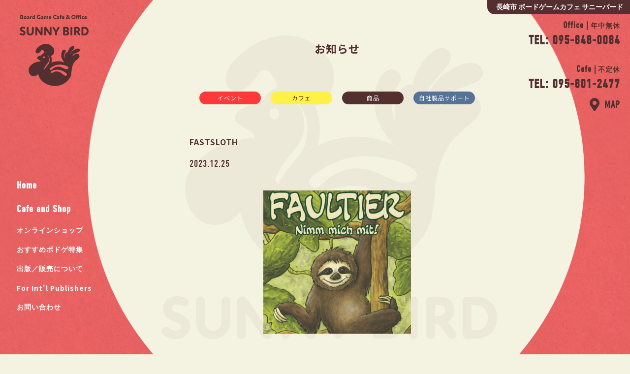

--- FILE ---
content_type: text/html; charset=UTF-8
request_url: https://sunny-bird.com/fastsloth/
body_size: 13524
content:
<!DOCTYPE html>
<html lang="ja">
  <head>
    
    <meta charset="utf-8">
    <meta http-equiv="X-UA-Compatible" content="IE=edge">

    <!-- Global site tag (gtag.js) - Google Analytics -->
    <script async src="https://www.googletagmanager.com/gtag/js?id=G-X6BLJ25RNR"></script>
    <script>
      window.dataLayer = window.dataLayer || [];
      function gtag(){dataLayer.push(arguments);}
      gtag('js', new Date());

      gtag('config', 'G-X6BLJ25RNR');
    </script>

	<!-- Google Tag Manager -->
	<script>(function(w,d,s,l,i){w[l]=w[l]||[];w[l].push({'gtm.start':
	new Date().getTime(),event:'gtm.js'});var f=d.getElementsByTagName(s)[0],
	j=d.createElement(s),dl=l!='dataLayer'?'&l='+l:'';j.async=true;j.src=
	'https://www.googletagmanager.com/gtm.js?id='+i+dl;f.parentNode.insertBefore(j,f);
	})(window,document,'script','dataLayer','GTM-W3DRMGG');</script>
	<!-- End Google Tag Manager -->

	<meta name="viewport" content="width=device-width, initial-scale=1.0, user-scalable=1.0, minimum-scale=1.0, maximum-scale=1.0" />
    
		<!-- All in One SEO 4.9.2 - aioseo.com -->
	<meta name="robots" content="max-image-preview:large" />
	<meta name="author" content="sb_master"/>
	<meta name="google-site-verification" content="p7V5s2aMaUdEWcBvfcaQjzwgvI-UnuctKRRp_bx7jSU" />
	<link rel="canonical" href="https://sunny-bird.com/fastsloth/" />
	<meta name="generator" content="All in One SEO (AIOSEO) 4.9.2" />
		<meta property="og:locale" content="ja_JP" />
		<meta property="og:site_name" content="長崎市のボードゲームカフェ | SUNNY BIRD（サニーバード） | 様々なボードゲームを遊べるカフェと、ゲームの販売をしている「SUNNY BIRD」の公式サイトです。" />
		<meta property="og:type" content="article" />
		<meta property="og:title" content="FASTSLOTH | 長崎市のボードゲームカフェ | SUNNY BIRD（サニーバード）" />
		<meta property="og:url" content="https://sunny-bird.com/fastsloth/" />
		<meta property="og:image" content="https://sunny-bird.com/sbsys/wp-content/uploads/2021/09/og-scaled.jpg" />
		<meta property="og:image:secure_url" content="https://sunny-bird.com/sbsys/wp-content/uploads/2021/09/og-scaled.jpg" />
		<meta property="article:published_time" content="2023-12-25T13:29:27+00:00" />
		<meta property="article:modified_time" content="2023-12-25T13:29:27+00:00" />
		<meta name="twitter:card" content="summary" />
		<meta name="twitter:site" content="@sanibabodoge" />
		<meta name="twitter:title" content="FASTSLOTH | 長崎市のボードゲームカフェ | SUNNY BIRD（サニーバード）" />
		<meta name="twitter:creator" content="@sanibabodoge" />
		<meta name="twitter:image" content="https://sunny-bird.com/sbsys/wp-content/uploads/2021/09/og-scaled.jpg" />
		<script type="application/ld+json" class="aioseo-schema">
			{"@context":"https:\/\/schema.org","@graph":[{"@type":"BreadcrumbList","@id":"https:\/\/sunny-bird.com\/fastsloth\/#breadcrumblist","itemListElement":[{"@type":"ListItem","@id":"https:\/\/sunny-bird.com#listItem","position":1,"name":"\u30db\u30fc\u30e0","item":"https:\/\/sunny-bird.com","nextItem":{"@type":"ListItem","@id":"https:\/\/sunny-bird.com\/fastsloth\/#listItem","name":"FASTSLOTH"}},{"@type":"ListItem","@id":"https:\/\/sunny-bird.com\/fastsloth\/#listItem","position":2,"name":"FASTSLOTH","previousItem":{"@type":"ListItem","@id":"https:\/\/sunny-bird.com#listItem","name":"\u30db\u30fc\u30e0"}}]},{"@type":"ItemPage","@id":"https:\/\/sunny-bird.com\/fastsloth\/#itempage","url":"https:\/\/sunny-bird.com\/fastsloth\/","name":"FASTSLOTH | \u9577\u5d0e\u5e02\u306e\u30dc\u30fc\u30c9\u30b2\u30fc\u30e0\u30ab\u30d5\u30a7 | SUNNY BIRD\uff08\u30b5\u30cb\u30fc\u30d0\u30fc\u30c9\uff09","inLanguage":"ja","isPartOf":{"@id":"https:\/\/sunny-bird.com\/#website"},"breadcrumb":{"@id":"https:\/\/sunny-bird.com\/fastsloth\/#breadcrumblist"},"author":{"@id":"https:\/\/sunny-bird.com\/author\/sunny\/#author"},"creator":{"@id":"https:\/\/sunny-bird.com\/author\/sunny\/#author"},"datePublished":"2023-12-25T22:29:27+09:00","dateModified":"2023-12-25T22:29:27+09:00"},{"@type":"Organization","@id":"https:\/\/sunny-bird.com\/#organization","name":"\u9577\u5d0e\u306b\u3042\u308b\u30dc\u30fc\u30c9\u30b2\u30fc\u30e0\u30ab\u30d5\u30a7\u300cSUNNY BIRD\u300d","description":"\u69d8\u3005\u306a\u30dc\u30fc\u30c9\u30b2\u30fc\u30e0\u3092\u904a\u3079\u308b\u30ab\u30d5\u30a7\u3068\u3001\u30b2\u30fc\u30e0\u306e\u8ca9\u58f2\u3092\u3057\u3066\u3044\u308b\u300cSUNNY BIRD\u300d\u306e\u516c\u5f0f\u30b5\u30a4\u30c8\u3067\u3059\u3002","url":"https:\/\/sunny-bird.com\/","telephone":"+81958480084","logo":{"@type":"ImageObject","url":"https:\/\/sunny-bird.com\/sbsys\/wp-content\/uploads\/2021\/09\/og-scaled.jpg","@id":"https:\/\/sunny-bird.com\/fastsloth\/#organizationLogo","width":2560,"height":1569},"image":{"@id":"https:\/\/sunny-bird.com\/fastsloth\/#organizationLogo"},"sameAs":["https:\/\/twitter.com\/sanibabodoge","https:\/\/www.instagram.com\/cafesunnybird\/"]},{"@type":"Person","@id":"https:\/\/sunny-bird.com\/author\/sunny\/#author","url":"https:\/\/sunny-bird.com\/author\/sunny\/","name":"sb_master","image":{"@type":"ImageObject","@id":"https:\/\/sunny-bird.com\/fastsloth\/#authorImage","url":"https:\/\/secure.gravatar.com\/avatar\/32887ae33bc11e29dba22dfd9b4085d36b0b1b0b0e5654431e6d1f3ca23738dd?s=96&d=mm&r=g","width":96,"height":96,"caption":"sb_master"}},{"@type":"WebSite","@id":"https:\/\/sunny-bird.com\/#website","url":"https:\/\/sunny-bird.com\/","name":"\u9577\u5d0e\u5e02\u306e\u30dc\u30fc\u30c9\u30b2\u30fc\u30e0\u30ab\u30d5\u30a7 | SUNNY BIRD\uff08\u30b5\u30cb\u30fc\u30d0\u30fc\u30c9\uff09","description":"\u69d8\u3005\u306a\u30dc\u30fc\u30c9\u30b2\u30fc\u30e0\u3092\u904a\u3079\u308b\u30ab\u30d5\u30a7\u3068\u3001\u30b2\u30fc\u30e0\u306e\u8ca9\u58f2\u3092\u3057\u3066\u3044\u308b\u300cSUNNY BIRD\u300d\u306e\u516c\u5f0f\u30b5\u30a4\u30c8\u3067\u3059\u3002","inLanguage":"ja","publisher":{"@id":"https:\/\/sunny-bird.com\/#organization"}}]}
		</script>
		<!-- All in One SEO -->

		<!-- This site uses the Google Analytics by MonsterInsights plugin v9.11.1 - Using Analytics tracking - https://www.monsterinsights.com/ -->
							<script src="//www.googletagmanager.com/gtag/js?id=G-X6BLJ25RNR"  data-cfasync="false" data-wpfc-render="false" type="text/javascript" async></script>
			<script data-cfasync="false" data-wpfc-render="false" type="text/javascript">
				var mi_version = '9.11.1';
				var mi_track_user = true;
				var mi_no_track_reason = '';
								var MonsterInsightsDefaultLocations = {"page_location":"https:\/\/sunny-bird.com\/fastsloth\/"};
								if ( typeof MonsterInsightsPrivacyGuardFilter === 'function' ) {
					var MonsterInsightsLocations = (typeof MonsterInsightsExcludeQuery === 'object') ? MonsterInsightsPrivacyGuardFilter( MonsterInsightsExcludeQuery ) : MonsterInsightsPrivacyGuardFilter( MonsterInsightsDefaultLocations );
				} else {
					var MonsterInsightsLocations = (typeof MonsterInsightsExcludeQuery === 'object') ? MonsterInsightsExcludeQuery : MonsterInsightsDefaultLocations;
				}

								var disableStrs = [
										'ga-disable-G-X6BLJ25RNR',
									];

				/* Function to detect opted out users */
				function __gtagTrackerIsOptedOut() {
					for (var index = 0; index < disableStrs.length; index++) {
						if (document.cookie.indexOf(disableStrs[index] + '=true') > -1) {
							return true;
						}
					}

					return false;
				}

				/* Disable tracking if the opt-out cookie exists. */
				if (__gtagTrackerIsOptedOut()) {
					for (var index = 0; index < disableStrs.length; index++) {
						window[disableStrs[index]] = true;
					}
				}

				/* Opt-out function */
				function __gtagTrackerOptout() {
					for (var index = 0; index < disableStrs.length; index++) {
						document.cookie = disableStrs[index] + '=true; expires=Thu, 31 Dec 2099 23:59:59 UTC; path=/';
						window[disableStrs[index]] = true;
					}
				}

				if ('undefined' === typeof gaOptout) {
					function gaOptout() {
						__gtagTrackerOptout();
					}
				}
								window.dataLayer = window.dataLayer || [];

				window.MonsterInsightsDualTracker = {
					helpers: {},
					trackers: {},
				};
				if (mi_track_user) {
					function __gtagDataLayer() {
						dataLayer.push(arguments);
					}

					function __gtagTracker(type, name, parameters) {
						if (!parameters) {
							parameters = {};
						}

						if (parameters.send_to) {
							__gtagDataLayer.apply(null, arguments);
							return;
						}

						if (type === 'event') {
														parameters.send_to = monsterinsights_frontend.v4_id;
							var hookName = name;
							if (typeof parameters['event_category'] !== 'undefined') {
								hookName = parameters['event_category'] + ':' + name;
							}

							if (typeof MonsterInsightsDualTracker.trackers[hookName] !== 'undefined') {
								MonsterInsightsDualTracker.trackers[hookName](parameters);
							} else {
								__gtagDataLayer('event', name, parameters);
							}
							
						} else {
							__gtagDataLayer.apply(null, arguments);
						}
					}

					__gtagTracker('js', new Date());
					__gtagTracker('set', {
						'developer_id.dZGIzZG': true,
											});
					if ( MonsterInsightsLocations.page_location ) {
						__gtagTracker('set', MonsterInsightsLocations);
					}
										__gtagTracker('config', 'G-X6BLJ25RNR', {"forceSSL":"true","link_attribution":"true"} );
										window.gtag = __gtagTracker;										(function () {
						/* https://developers.google.com/analytics/devguides/collection/analyticsjs/ */
						/* ga and __gaTracker compatibility shim. */
						var noopfn = function () {
							return null;
						};
						var newtracker = function () {
							return new Tracker();
						};
						var Tracker = function () {
							return null;
						};
						var p = Tracker.prototype;
						p.get = noopfn;
						p.set = noopfn;
						p.send = function () {
							var args = Array.prototype.slice.call(arguments);
							args.unshift('send');
							__gaTracker.apply(null, args);
						};
						var __gaTracker = function () {
							var len = arguments.length;
							if (len === 0) {
								return;
							}
							var f = arguments[len - 1];
							if (typeof f !== 'object' || f === null || typeof f.hitCallback !== 'function') {
								if ('send' === arguments[0]) {
									var hitConverted, hitObject = false, action;
									if ('event' === arguments[1]) {
										if ('undefined' !== typeof arguments[3]) {
											hitObject = {
												'eventAction': arguments[3],
												'eventCategory': arguments[2],
												'eventLabel': arguments[4],
												'value': arguments[5] ? arguments[5] : 1,
											}
										}
									}
									if ('pageview' === arguments[1]) {
										if ('undefined' !== typeof arguments[2]) {
											hitObject = {
												'eventAction': 'page_view',
												'page_path': arguments[2],
											}
										}
									}
									if (typeof arguments[2] === 'object') {
										hitObject = arguments[2];
									}
									if (typeof arguments[5] === 'object') {
										Object.assign(hitObject, arguments[5]);
									}
									if ('undefined' !== typeof arguments[1].hitType) {
										hitObject = arguments[1];
										if ('pageview' === hitObject.hitType) {
											hitObject.eventAction = 'page_view';
										}
									}
									if (hitObject) {
										action = 'timing' === arguments[1].hitType ? 'timing_complete' : hitObject.eventAction;
										hitConverted = mapArgs(hitObject);
										__gtagTracker('event', action, hitConverted);
									}
								}
								return;
							}

							function mapArgs(args) {
								var arg, hit = {};
								var gaMap = {
									'eventCategory': 'event_category',
									'eventAction': 'event_action',
									'eventLabel': 'event_label',
									'eventValue': 'event_value',
									'nonInteraction': 'non_interaction',
									'timingCategory': 'event_category',
									'timingVar': 'name',
									'timingValue': 'value',
									'timingLabel': 'event_label',
									'page': 'page_path',
									'location': 'page_location',
									'title': 'page_title',
									'referrer' : 'page_referrer',
								};
								for (arg in args) {
																		if (!(!args.hasOwnProperty(arg) || !gaMap.hasOwnProperty(arg))) {
										hit[gaMap[arg]] = args[arg];
									} else {
										hit[arg] = args[arg];
									}
								}
								return hit;
							}

							try {
								f.hitCallback();
							} catch (ex) {
							}
						};
						__gaTracker.create = newtracker;
						__gaTracker.getByName = newtracker;
						__gaTracker.getAll = function () {
							return [];
						};
						__gaTracker.remove = noopfn;
						__gaTracker.loaded = true;
						window['__gaTracker'] = __gaTracker;
					})();
									} else {
										console.log("");
					(function () {
						function __gtagTracker() {
							return null;
						}

						window['__gtagTracker'] = __gtagTracker;
						window['gtag'] = __gtagTracker;
					})();
									}
			</script>
							<!-- / Google Analytics by MonsterInsights -->
		<style id='wp-img-auto-sizes-contain-inline-css' type='text/css'>
img:is([sizes=auto i],[sizes^="auto," i]){contain-intrinsic-size:3000px 1500px}
/*# sourceURL=wp-img-auto-sizes-contain-inline-css */
</style>
<link rel='stylesheet' id='sbi_styles-css' href='https://sunny-bird.com/sbsys/wp-content/plugins/instagram-feed/css/sbi-styles.min.css?ver=6.10.0' type='text/css' media='all' />
<style id='wp-emoji-styles-inline-css' type='text/css'>

	img.wp-smiley, img.emoji {
		display: inline !important;
		border: none !important;
		box-shadow: none !important;
		height: 1em !important;
		width: 1em !important;
		margin: 0 0.07em !important;
		vertical-align: -0.1em !important;
		background: none !important;
		padding: 0 !important;
	}
/*# sourceURL=wp-emoji-styles-inline-css */
</style>
<style id='wp-block-library-inline-css' type='text/css'>
:root{--wp-block-synced-color:#7a00df;--wp-block-synced-color--rgb:122,0,223;--wp-bound-block-color:var(--wp-block-synced-color);--wp-editor-canvas-background:#ddd;--wp-admin-theme-color:#007cba;--wp-admin-theme-color--rgb:0,124,186;--wp-admin-theme-color-darker-10:#006ba1;--wp-admin-theme-color-darker-10--rgb:0,107,160.5;--wp-admin-theme-color-darker-20:#005a87;--wp-admin-theme-color-darker-20--rgb:0,90,135;--wp-admin-border-width-focus:2px}@media (min-resolution:192dpi){:root{--wp-admin-border-width-focus:1.5px}}.wp-element-button{cursor:pointer}:root .has-very-light-gray-background-color{background-color:#eee}:root .has-very-dark-gray-background-color{background-color:#313131}:root .has-very-light-gray-color{color:#eee}:root .has-very-dark-gray-color{color:#313131}:root .has-vivid-green-cyan-to-vivid-cyan-blue-gradient-background{background:linear-gradient(135deg,#00d084,#0693e3)}:root .has-purple-crush-gradient-background{background:linear-gradient(135deg,#34e2e4,#4721fb 50%,#ab1dfe)}:root .has-hazy-dawn-gradient-background{background:linear-gradient(135deg,#faaca8,#dad0ec)}:root .has-subdued-olive-gradient-background{background:linear-gradient(135deg,#fafae1,#67a671)}:root .has-atomic-cream-gradient-background{background:linear-gradient(135deg,#fdd79a,#004a59)}:root .has-nightshade-gradient-background{background:linear-gradient(135deg,#330968,#31cdcf)}:root .has-midnight-gradient-background{background:linear-gradient(135deg,#020381,#2874fc)}:root{--wp--preset--font-size--normal:16px;--wp--preset--font-size--huge:42px}.has-regular-font-size{font-size:1em}.has-larger-font-size{font-size:2.625em}.has-normal-font-size{font-size:var(--wp--preset--font-size--normal)}.has-huge-font-size{font-size:var(--wp--preset--font-size--huge)}.has-text-align-center{text-align:center}.has-text-align-left{text-align:left}.has-text-align-right{text-align:right}.has-fit-text{white-space:nowrap!important}#end-resizable-editor-section{display:none}.aligncenter{clear:both}.items-justified-left{justify-content:flex-start}.items-justified-center{justify-content:center}.items-justified-right{justify-content:flex-end}.items-justified-space-between{justify-content:space-between}.screen-reader-text{border:0;clip-path:inset(50%);height:1px;margin:-1px;overflow:hidden;padding:0;position:absolute;width:1px;word-wrap:normal!important}.screen-reader-text:focus{background-color:#ddd;clip-path:none;color:#444;display:block;font-size:1em;height:auto;left:5px;line-height:normal;padding:15px 23px 14px;text-decoration:none;top:5px;width:auto;z-index:100000}html :where(.has-border-color){border-style:solid}html :where([style*=border-top-color]){border-top-style:solid}html :where([style*=border-right-color]){border-right-style:solid}html :where([style*=border-bottom-color]){border-bottom-style:solid}html :where([style*=border-left-color]){border-left-style:solid}html :where([style*=border-width]){border-style:solid}html :where([style*=border-top-width]){border-top-style:solid}html :where([style*=border-right-width]){border-right-style:solid}html :where([style*=border-bottom-width]){border-bottom-style:solid}html :where([style*=border-left-width]){border-left-style:solid}html :where(img[class*=wp-image-]){height:auto;max-width:100%}:where(figure){margin:0 0 1em}html :where(.is-position-sticky){--wp-admin--admin-bar--position-offset:var(--wp-admin--admin-bar--height,0px)}@media screen and (max-width:600px){html :where(.is-position-sticky){--wp-admin--admin-bar--position-offset:0px}}

/*# sourceURL=wp-block-library-inline-css */
</style><style id='global-styles-inline-css' type='text/css'>
:root{--wp--preset--aspect-ratio--square: 1;--wp--preset--aspect-ratio--4-3: 4/3;--wp--preset--aspect-ratio--3-4: 3/4;--wp--preset--aspect-ratio--3-2: 3/2;--wp--preset--aspect-ratio--2-3: 2/3;--wp--preset--aspect-ratio--16-9: 16/9;--wp--preset--aspect-ratio--9-16: 9/16;--wp--preset--color--black: #000000;--wp--preset--color--cyan-bluish-gray: #abb8c3;--wp--preset--color--white: #ffffff;--wp--preset--color--pale-pink: #f78da7;--wp--preset--color--vivid-red: #cf2e2e;--wp--preset--color--luminous-vivid-orange: #ff6900;--wp--preset--color--luminous-vivid-amber: #fcb900;--wp--preset--color--light-green-cyan: #7bdcb5;--wp--preset--color--vivid-green-cyan: #00d084;--wp--preset--color--pale-cyan-blue: #8ed1fc;--wp--preset--color--vivid-cyan-blue: #0693e3;--wp--preset--color--vivid-purple: #9b51e0;--wp--preset--gradient--vivid-cyan-blue-to-vivid-purple: linear-gradient(135deg,rgb(6,147,227) 0%,rgb(155,81,224) 100%);--wp--preset--gradient--light-green-cyan-to-vivid-green-cyan: linear-gradient(135deg,rgb(122,220,180) 0%,rgb(0,208,130) 100%);--wp--preset--gradient--luminous-vivid-amber-to-luminous-vivid-orange: linear-gradient(135deg,rgb(252,185,0) 0%,rgb(255,105,0) 100%);--wp--preset--gradient--luminous-vivid-orange-to-vivid-red: linear-gradient(135deg,rgb(255,105,0) 0%,rgb(207,46,46) 100%);--wp--preset--gradient--very-light-gray-to-cyan-bluish-gray: linear-gradient(135deg,rgb(238,238,238) 0%,rgb(169,184,195) 100%);--wp--preset--gradient--cool-to-warm-spectrum: linear-gradient(135deg,rgb(74,234,220) 0%,rgb(151,120,209) 20%,rgb(207,42,186) 40%,rgb(238,44,130) 60%,rgb(251,105,98) 80%,rgb(254,248,76) 100%);--wp--preset--gradient--blush-light-purple: linear-gradient(135deg,rgb(255,206,236) 0%,rgb(152,150,240) 100%);--wp--preset--gradient--blush-bordeaux: linear-gradient(135deg,rgb(254,205,165) 0%,rgb(254,45,45) 50%,rgb(107,0,62) 100%);--wp--preset--gradient--luminous-dusk: linear-gradient(135deg,rgb(255,203,112) 0%,rgb(199,81,192) 50%,rgb(65,88,208) 100%);--wp--preset--gradient--pale-ocean: linear-gradient(135deg,rgb(255,245,203) 0%,rgb(182,227,212) 50%,rgb(51,167,181) 100%);--wp--preset--gradient--electric-grass: linear-gradient(135deg,rgb(202,248,128) 0%,rgb(113,206,126) 100%);--wp--preset--gradient--midnight: linear-gradient(135deg,rgb(2,3,129) 0%,rgb(40,116,252) 100%);--wp--preset--font-size--small: 13px;--wp--preset--font-size--medium: 20px;--wp--preset--font-size--large: 36px;--wp--preset--font-size--x-large: 42px;--wp--preset--spacing--20: 0.44rem;--wp--preset--spacing--30: 0.67rem;--wp--preset--spacing--40: 1rem;--wp--preset--spacing--50: 1.5rem;--wp--preset--spacing--60: 2.25rem;--wp--preset--spacing--70: 3.38rem;--wp--preset--spacing--80: 5.06rem;--wp--preset--shadow--natural: 6px 6px 9px rgba(0, 0, 0, 0.2);--wp--preset--shadow--deep: 12px 12px 50px rgba(0, 0, 0, 0.4);--wp--preset--shadow--sharp: 6px 6px 0px rgba(0, 0, 0, 0.2);--wp--preset--shadow--outlined: 6px 6px 0px -3px rgb(255, 255, 255), 6px 6px rgb(0, 0, 0);--wp--preset--shadow--crisp: 6px 6px 0px rgb(0, 0, 0);}:where(.is-layout-flex){gap: 0.5em;}:where(.is-layout-grid){gap: 0.5em;}body .is-layout-flex{display: flex;}.is-layout-flex{flex-wrap: wrap;align-items: center;}.is-layout-flex > :is(*, div){margin: 0;}body .is-layout-grid{display: grid;}.is-layout-grid > :is(*, div){margin: 0;}:where(.wp-block-columns.is-layout-flex){gap: 2em;}:where(.wp-block-columns.is-layout-grid){gap: 2em;}:where(.wp-block-post-template.is-layout-flex){gap: 1.25em;}:where(.wp-block-post-template.is-layout-grid){gap: 1.25em;}.has-black-color{color: var(--wp--preset--color--black) !important;}.has-cyan-bluish-gray-color{color: var(--wp--preset--color--cyan-bluish-gray) !important;}.has-white-color{color: var(--wp--preset--color--white) !important;}.has-pale-pink-color{color: var(--wp--preset--color--pale-pink) !important;}.has-vivid-red-color{color: var(--wp--preset--color--vivid-red) !important;}.has-luminous-vivid-orange-color{color: var(--wp--preset--color--luminous-vivid-orange) !important;}.has-luminous-vivid-amber-color{color: var(--wp--preset--color--luminous-vivid-amber) !important;}.has-light-green-cyan-color{color: var(--wp--preset--color--light-green-cyan) !important;}.has-vivid-green-cyan-color{color: var(--wp--preset--color--vivid-green-cyan) !important;}.has-pale-cyan-blue-color{color: var(--wp--preset--color--pale-cyan-blue) !important;}.has-vivid-cyan-blue-color{color: var(--wp--preset--color--vivid-cyan-blue) !important;}.has-vivid-purple-color{color: var(--wp--preset--color--vivid-purple) !important;}.has-black-background-color{background-color: var(--wp--preset--color--black) !important;}.has-cyan-bluish-gray-background-color{background-color: var(--wp--preset--color--cyan-bluish-gray) !important;}.has-white-background-color{background-color: var(--wp--preset--color--white) !important;}.has-pale-pink-background-color{background-color: var(--wp--preset--color--pale-pink) !important;}.has-vivid-red-background-color{background-color: var(--wp--preset--color--vivid-red) !important;}.has-luminous-vivid-orange-background-color{background-color: var(--wp--preset--color--luminous-vivid-orange) !important;}.has-luminous-vivid-amber-background-color{background-color: var(--wp--preset--color--luminous-vivid-amber) !important;}.has-light-green-cyan-background-color{background-color: var(--wp--preset--color--light-green-cyan) !important;}.has-vivid-green-cyan-background-color{background-color: var(--wp--preset--color--vivid-green-cyan) !important;}.has-pale-cyan-blue-background-color{background-color: var(--wp--preset--color--pale-cyan-blue) !important;}.has-vivid-cyan-blue-background-color{background-color: var(--wp--preset--color--vivid-cyan-blue) !important;}.has-vivid-purple-background-color{background-color: var(--wp--preset--color--vivid-purple) !important;}.has-black-border-color{border-color: var(--wp--preset--color--black) !important;}.has-cyan-bluish-gray-border-color{border-color: var(--wp--preset--color--cyan-bluish-gray) !important;}.has-white-border-color{border-color: var(--wp--preset--color--white) !important;}.has-pale-pink-border-color{border-color: var(--wp--preset--color--pale-pink) !important;}.has-vivid-red-border-color{border-color: var(--wp--preset--color--vivid-red) !important;}.has-luminous-vivid-orange-border-color{border-color: var(--wp--preset--color--luminous-vivid-orange) !important;}.has-luminous-vivid-amber-border-color{border-color: var(--wp--preset--color--luminous-vivid-amber) !important;}.has-light-green-cyan-border-color{border-color: var(--wp--preset--color--light-green-cyan) !important;}.has-vivid-green-cyan-border-color{border-color: var(--wp--preset--color--vivid-green-cyan) !important;}.has-pale-cyan-blue-border-color{border-color: var(--wp--preset--color--pale-cyan-blue) !important;}.has-vivid-cyan-blue-border-color{border-color: var(--wp--preset--color--vivid-cyan-blue) !important;}.has-vivid-purple-border-color{border-color: var(--wp--preset--color--vivid-purple) !important;}.has-vivid-cyan-blue-to-vivid-purple-gradient-background{background: var(--wp--preset--gradient--vivid-cyan-blue-to-vivid-purple) !important;}.has-light-green-cyan-to-vivid-green-cyan-gradient-background{background: var(--wp--preset--gradient--light-green-cyan-to-vivid-green-cyan) !important;}.has-luminous-vivid-amber-to-luminous-vivid-orange-gradient-background{background: var(--wp--preset--gradient--luminous-vivid-amber-to-luminous-vivid-orange) !important;}.has-luminous-vivid-orange-to-vivid-red-gradient-background{background: var(--wp--preset--gradient--luminous-vivid-orange-to-vivid-red) !important;}.has-very-light-gray-to-cyan-bluish-gray-gradient-background{background: var(--wp--preset--gradient--very-light-gray-to-cyan-bluish-gray) !important;}.has-cool-to-warm-spectrum-gradient-background{background: var(--wp--preset--gradient--cool-to-warm-spectrum) !important;}.has-blush-light-purple-gradient-background{background: var(--wp--preset--gradient--blush-light-purple) !important;}.has-blush-bordeaux-gradient-background{background: var(--wp--preset--gradient--blush-bordeaux) !important;}.has-luminous-dusk-gradient-background{background: var(--wp--preset--gradient--luminous-dusk) !important;}.has-pale-ocean-gradient-background{background: var(--wp--preset--gradient--pale-ocean) !important;}.has-electric-grass-gradient-background{background: var(--wp--preset--gradient--electric-grass) !important;}.has-midnight-gradient-background{background: var(--wp--preset--gradient--midnight) !important;}.has-small-font-size{font-size: var(--wp--preset--font-size--small) !important;}.has-medium-font-size{font-size: var(--wp--preset--font-size--medium) !important;}.has-large-font-size{font-size: var(--wp--preset--font-size--large) !important;}.has-x-large-font-size{font-size: var(--wp--preset--font-size--x-large) !important;}
/*# sourceURL=global-styles-inline-css */
</style>

<style id='classic-theme-styles-inline-css' type='text/css'>
/*! This file is auto-generated */
.wp-block-button__link{color:#fff;background-color:#32373c;border-radius:9999px;box-shadow:none;text-decoration:none;padding:calc(.667em + 2px) calc(1.333em + 2px);font-size:1.125em}.wp-block-file__button{background:#32373c;color:#fff;text-decoration:none}
/*# sourceURL=/wp-includes/css/classic-themes.min.css */
</style>
<link rel='stylesheet' id='responsive-lightbox-swipebox-css' href='https://sunny-bird.com/sbsys/wp-content/plugins/responsive-lightbox/assets/swipebox/swipebox.min.css?ver=1.5.2' type='text/css' media='all' />
<link rel='stylesheet' id='builtin-css' href='https://sunny-bird.com/sbsys/wp-content/themes/sunnybird/style.css?ver=6.9' type='text/css' media='all' />
<script type="text/javascript" src="https://sunny-bird.com/sbsys/wp-includes/js/jquery/jquery.min.js?ver=3.7.1" id="jquery-core-js"></script>
<script type="text/javascript" src="https://sunny-bird.com/sbsys/wp-includes/js/jquery/jquery-migrate.min.js?ver=3.4.1" id="jquery-migrate-js"></script>
<script type="text/javascript" id="sbi_scripts-js-extra">
/* <![CDATA[ */
var sb_instagram_js_options = {"font_method":"svg","resized_url":"https://sunny-bird.com/sbsys/wp-content/uploads/sb-instagram-feed-images/","placeholder":"https://sunny-bird.com/sbsys/wp-content/plugins/instagram-feed/img/placeholder.png","ajax_url":"https://sunny-bird.com/sbsys/wp-admin/admin-ajax.php"};
//# sourceURL=sbi_scripts-js-extra
/* ]]> */
</script>
<script type="text/javascript" src="https://sunny-bird.com/sbsys/wp-content/plugins/instagram-feed/js/sbi-scripts.min.js?ver=6.10.0" id="sbi_scripts-js"></script>
<script type="text/javascript" src="https://sunny-bird.com/sbsys/wp-content/plugins/google-analytics-for-wordpress/assets/js/frontend-gtag.min.js?ver=9.11.1" id="monsterinsights-frontend-script-js" async="async" data-wp-strategy="async"></script>
<script data-cfasync="false" data-wpfc-render="false" type="text/javascript" id='monsterinsights-frontend-script-js-extra'>/* <![CDATA[ */
var monsterinsights_frontend = {"js_events_tracking":"true","download_extensions":"doc,pdf,ppt,zip,xls,docx,pptx,xlsx","inbound_paths":"[{\"path\":\"\\\/go\\\/\",\"label\":\"affiliate\"},{\"path\":\"\\\/recommend\\\/\",\"label\":\"affiliate\"}]","home_url":"https:\/\/sunny-bird.com","hash_tracking":"false","v4_id":"G-X6BLJ25RNR"};/* ]]> */
</script>
<script type="text/javascript" src="https://sunny-bird.com/sbsys/wp-content/plugins/responsive-lightbox/assets/swipebox/jquery.swipebox.min.js?ver=1.5.2" id="responsive-lightbox-swipebox-js"></script>
<script type="text/javascript" src="https://sunny-bird.com/sbsys/wp-includes/js/underscore.min.js?ver=1.13.7" id="underscore-js"></script>
<script type="text/javascript" src="https://sunny-bird.com/sbsys/wp-content/plugins/responsive-lightbox/assets/infinitescroll/infinite-scroll.pkgd.min.js?ver=4.0.1" id="responsive-lightbox-infinite-scroll-js"></script>
<script type="text/javascript" id="responsive-lightbox-js-before">
/* <![CDATA[ */
var rlArgs = {"script":"swipebox","selector":"lightbox","customEvents":"","activeGalleries":true,"animation":true,"hideCloseButtonOnMobile":false,"removeBarsOnMobile":false,"hideBars":true,"hideBarsDelay":5000,"videoMaxWidth":1080,"useSVG":true,"loopAtEnd":false,"woocommerce_gallery":false,"ajaxurl":"https:\/\/sunny-bird.com\/sbsys\/wp-admin\/admin-ajax.php","nonce":"848184e85b","preview":false,"postId":3557,"scriptExtension":false};

//# sourceURL=responsive-lightbox-js-before
/* ]]> */
</script>
<script type="text/javascript" src="https://sunny-bird.com/sbsys/wp-content/plugins/responsive-lightbox/js/front.js?ver=2.5.5" id="responsive-lightbox-js"></script>
<link rel='shortlink' href='https://sunny-bird.com/?p=3557' />

    <!--style-->

    <link rel="stylesheet" href="https://sunny-bird.com/sbsys/wp-content/themes/sunnybird/assets/css/style.css?2026012122">
    <link rel="stylesheet" href="https://sunny-bird.com/sbsys/wp-content/themes/sunnybird/assets/css/animate.min.css">
	<link rel="stylesheet" href="https://sunny-bird.com/sbsys/wp-content/themes/sunnybird/assets/css/slick.css">
	<link rel="stylesheet" href="https://sunny-bird.com/sbsys/wp-content/themes/sunnybird/assets/css/slick-theme.css">
	<link rel="stylesheet" href="https://sunny-bird.com/sbsys/wp-content/themes/sunnybird/assets/css/edit.css">

    <!--//setting : webfont-->
    <link href="https://fonts.googleapis.com/css2?family=Noto+Sans+JP:wght@100;300;400;500;700;900&display=swap" rel="stylesheet">
    <link rel="stylesheet" href="https://use.typekit.net/nyj4owc.css">
    <script>
      (function(d) {
        var config = {
          kitId: 'dqq3qar',
          scriptTimeout: 3000,
          async: true
        },
        h=d.documentElement,t=setTimeout(function(){h.className=h.className.replace(/\bwf-loading\b/g,"")+" wf-inactive";},config.scriptTimeout),tk=d.createElement("script"),f=false,s=d.getElementsByTagName("script")[0],a;h.className+=" wf-loading";tk.src='https://use.typekit.net/'+config.kitId+'.js';tk.async=true;tk.onload=tk.onreadystatechange=function(){a=this.readyState;if(f||a&&a!="complete"&&a!="loaded")return;f=true;clearTimeout(t);try{Typekit.load(config)}catch(e){}};s.parentNode.insertBefore(tk,s)
      })(document);
	</script>
	<script src="https://kit.fontawesome.com/76108c395a.js" crossorigin="anonymous"></script>
    <link rel="shortcut icon" href="https://sunny-bird.com/sbsys/wp-content/themes/sunnybird/assets/img/favicon.ico" type="image/x-icon">
    <link rel="apple-touch-icon-precomposed" href="https://sunny-bird.com/sbsys/wp-content/themes/sunnybird/assets/img/apple-touch-icon.png">
    <!--setting: numberlink-->
    <meta name="format-detection" content="email=no,telephone=no,address=no">

	<!-- User Heat Tag -->
	<script type="text/javascript">
	(function(add, cla){window['UserHeatTag']=cla;window[cla]=window[cla]||function(){(window[cla].q=window[cla].q||[]).push(arguments)},window[cla].l=1*new Date();var ul=document.createElement('script');var tag = document.getElementsByTagName('script')[0];ul.async=1;ul.src=add;tag.parentNode.insertBefore(ul,tag);})('//uh.nakanohito.jp/uhj2/uh.js', '_uhtracker');_uhtracker({id:'uhT2DehcmS'});
	</script>
	<!-- End User Heat Tag -->

	<!-- Google Tag Manager -->
	<script>(function(w,d,s,l,i){w[l]=w[l]||[];w[l].push({'gtm.start':
	new Date().getTime(),event:'gtm.js'});var f=d.getElementsByTagName(s)[0],
	j=d.createElement(s),dl=l!='dataLayer'?'&l='+l:'';j.async=true;j.src=
	'https://www.googletagmanager.com/gtm.js?id='+i+dl;f.parentNode.insertBefore(j,f);
	})(window,document,'script','dataLayer','GTM-W3DRMGG');</script>
	<!-- End Google Tag Manager -->
  </head>


  <body>

    <header class="ly_header">

		<div class="bl_sp__nav ly_fxd __btm">
            <h2 class="bl_logo"><a href="/"><img src="https://sunny-bird.com/sbsys/wp-content/themes/sunnybird/assets/img/logo_sp.svg" alt="Boad Game Cafe & Office SUNNY BIRD"></a></h2>
			

			<div class="header-nav-sp inner" id="top-head">
			  <div id="nav-toggle">
				<p class="bl_nav_toggle__open"><img src="https://sunny-bird.com/sbsys/wp-content/themes/sunnybird/assets/img/btn_nav_sp.png" alt=""></p>
				<p class="bl_nav_toggle__close">
					<img src="https://sunny-bird.com/sbsys/wp-content/themes/sunnybird/assets/img/btn_icon_close.svg" alt="">
				</p>
			  </div>
			  <div class="mv-gnav" id="global-nav">
				<nav class="header-sp-inner">
				  <ul class="bl_navi__wrap">
				  	<li><a href="/"><strong>Home</strong></a></li>
				  	<li><a href="/about-sunnybird"><strong>Cafe and Shop</strong></a></li>
				  	<li><a href="https://sunnybird.thebase.in/" target="_blank">オンラインショップ</a></li>
				  	<li><a href="/feature">おすすめボドゲ特集</a></li>
				  	<li><a href="/wholesale">出版／販売について</a></li>
				  	<li><a href="/contact">お問い合わせ</a></li>
					<li><a href="/en">For Int'l Publishers</a></li>
					<li><a href="/reserve">来店予約</a></li>
				  </ul>
				</nav>
				</div>
				<div class="bl_map__wrap">
					<h3 class="el_lv3Heading">MAP<a class="el_ttl__icon" href="#link_map"><img src="https://sunny-bird.com/sbsys/wp-content/themes/sunnybird/assets/img/icon_map_mark.svg" alt=""></a></h3>
				</div>
			</div>
			<script>
			jQuery('a[href^="#"]').on('click',function() {
			  var href= jQuery(this).attr("href");
			  window.location.href = ".//"+href;
			});
			</script>
        </div>

        <div class="ly_header__inner__left pc_lap">
            <h1 class="bl_logo"><a href="/"><img src="https://sunny-bird.com/sbsys/wp-content/themes/sunnybird/assets/img/logo.svg" alt="Boad Game Cafe & Office SUNNY BIRD"></a></h1>


            <nav class="bl_nav__wrap">
                <ul class="bl_nav__list">
                    <li>
                        <a href="/"><strong>Home</strong></a>
                    </li>
                    <li>
                        <a href="/about-sunnybird"><strong>Cafe and Shop</strong></a>
                    </li>
                    <li>
                        <a href="https://sunnybird.thebase.in/" target="_blank">オンラインショップ</a>
                    </li>
                    <li>
                        <a href="/feature/">おすすめボドゲ特集</a>
                    </li>
                    <li>
                        <a href="/wholesale/">出版／販売について</a>
                    </li>
					<li class="bl_nav__en">
						<a href="/en">For Int'l Publishers</a>
					</li>
                    <li>
                        <a href="/contact/">お問い合わせ</a>
                    </li>
                </ul>
            </nav>
        
        </div>
        <div class="ly_header_inner_right pc_lap">
            <div class="bl_nav__info">
                <h1 class="bl_nav__info__name">長崎市 ボードゲームカフェ サニーバード</h1>
                <div>
                    <ul class="bl_nav_info__list">
						<li style="font-size:1.8rem;">Office | <span style="font-size:1.4rem;">年中無休</span></li>
                        <li style="padding-top:0;"><strong class="bl_nav_info__tel">TEL: 095-848-0084</strong></li>
                        <li style="font-size:1.8rem; margin-top:1.75rem;">Cafe |<span style="font-size:1.4rem;"> 不定休</span></li>
                        <li style="padding-top:0;"><strong class="bl_nav_info__tel">TEL: 095-801-2477</strong></li>
                        <li><a href="#link_map"><strong class="bl_nav_info__map">MAP</strong></a></li>
                    </ul>
                </div>
            </div>
        </div>
				
    </header>

<main class="ly_page__wrap">

<!--News-->
<section>
	<h2 class="el_cont__ttl un_news__ttl">お知らせ</h2>
	  <ul class="bl_news_cateList ly_flx__wrap __wrap __center pdB60">
		<li>
		  <a href="/information/new_event" class="el_tags new_event">イベント</a>
		</li>
		<li>
		  <a href="/information/new_cafe" class="el_tags new_cafe">カフェ</a>
		</li>
		<li>
		  <a href="/information/new_products" class="el_tags new_products">商品</a>
		</li>
    <li>
      <a href="/information/new_support" class="el_tags new_support">自社製品サポート</a>
    </li>
</ul>

		<div class="ly_cont_inner bl_news__wrap">
		<h3>FASTSLOTH</h3>
		<div class="ly_flx__wrap __between">
			<date class="bl_news__date pdT20">2023.12.25</date>
			<p class="el_cat__tag"></span></p>
		</div>
		<div class="bl_news__article">
			<p class="attachment"><a href='https://sunny-bird.com/sbsys/wp-content/uploads/2023/12/FASTSLOTH.png' title="" data-rl_title="" class="rl-gallery-link" data-rl_caption="" data-rel="lightbox-gallery-0"><img fetchpriority="high" decoding="async" width="300" height="291" src="https://sunny-bird.com/sbsys/wp-content/uploads/2023/12/FASTSLOTH-300x291.png" class="attachment-medium size-medium" alt="" srcset="https://sunny-bird.com/sbsys/wp-content/uploads/2023/12/FASTSLOTH-300x291.png 300w, https://sunny-bird.com/sbsys/wp-content/uploads/2023/12/FASTSLOTH-1024x994.png 1024w, https://sunny-bird.com/sbsys/wp-content/uploads/2023/12/FASTSLOTH-768x746.png 768w, https://sunny-bird.com/sbsys/wp-content/uploads/2023/12/FASTSLOTH.png 1110w" sizes="(max-width: 300px) 100vw, 300px" /></a></p>
			<div class="sns__container">
  <a class="btn_sns__twitter" href="https://twitter.com/share?url=https://sunny-bird.com/fastsloth/&text=FASTSLOTH" target="_blank" rel="nofollow noopener">
    <i class="fab fa-twitter"></i>記事をTwitterでシェアする
  </a>
  <!--
  <a class="sns__facebook" href="http://www.facebook.com/share.php?u=https://sunny-bird.com/fastsloth/" target="_blank" rel="nofollow noopener">
    <i class="fab fa-facebook-square"></i>
  </a>
  <a class="sns__pocket" href="http://getpocket.com/edit?url=https://sunny-bird.com/fastsloth/&title=FASTSLOTH" target="_blank" rel="nofollow noopener">
    <i class="fab fa-get-pocket"></i>
  </a>
  <a class="sns__line" href="https://social-plugins.line.me/lineit/share?url=https://sunny-bird.com/fastsloth/" target="_blank" rel="nofollow noopener">
    <i class="fab fa-line"></i>
  </a>-->
</div>
<style>
.btn_sns__twitter {
    max-width: 296px;
    margin: 30px auto;
    background: #4a2222;
    color: #fff!important;
    display: block;
    border-radius: 50px;
    padding: 10px;
    text-align: center;
	transition: all 1s;
}
.btn_sns__twitter:hover {
	opacity: 0.8;
	text-decoration: none;
}
</style>		</div>
		<ul class="ly_flx__wrap __between pdT40 pdB30">
			<li><i class="fas fa-chevron-left"></i> <a href="https://sunny-bird.com/fastsloth/" rel="prev">前の記事へ</a></li>
			<li></li>
		</ul>


		<div class="bl_news__archiveList">
			<h5 class="el_lv5Heading">Category</h5>
			<ul>
				<li>
					<a href="/information/news/">お知らせ</a>
				</li>
				<li>
					<a href="/information/new_event">イベント</a>
				</li>
				<li>
					<a href="/information/new_cafe">カフェ</a>
				</li>
				<li>
					<a href="/information/new_products">商品</a>
				</li>
				<li>
				  <a href="/information/new_support">自社製品サポート</a>
				</li>
			</ul>
		</div>
		<div class="bl_news__archiveList">
			<h5 class="el_lv5Heading">Archives</h5>
			<ul class="yearly-list">
					<li><a href='https://sunny-bird.com/date/2026/'>2026 (2)</a></li>
	<li><a href='https://sunny-bird.com/date/2025/'>2025 (47)</a></li>
	<li><a href='https://sunny-bird.com/date/2024/'>2024 (32)</a></li>
	<li><a href='https://sunny-bird.com/date/2023/'>2023 (34)</a></li>
	<li><a href='https://sunny-bird.com/date/2022/'>2022 (105)</a></li>
			</ul>
		</div>
		
	</div>
</section>


        <p class="el_topLink ly_cont__center js_pageTop"><a class="el_cont__txtLink" href="#"><svg xmlns="http://www.w3.org/2000/svg" width="24" height="24" viewBox="0 0 24 24" fill="none" stroke="#532F2F" stroke-width="2" stroke-linecap="round" stroke-linejoin="round"><path d="M12 19V6M5 12l7-7 7 7"/></svg><br>Top</a></p>

        <section class="bl_map__wrap" id="link_map">
            <h3 class="el_lv3Heading">MAP<span class="el_ttl__icon"><img src="https://sunny-bird.com/sbsys/wp-content/themes/sunnybird/assets/img/icon_map_mark.svg" alt=""></span></h3>
            <div class="bl_map__inner">
                <iframe src="https://www.google.com/maps/embed?pb=!1m18!1m12!1m3!1d3355.805198284529!2d129.87289991104984!3d32.744362973567476!2m3!1f0!2f0!3f0!3m2!1i1024!2i768!4f13.1!3m3!1m2!1s0x3515533e31248e15%3A0x43efe49917dc9b61!2z44CSODUwLTA4NjEg6ZW35bSO55yM6ZW35bSO5biC5rGf5oi455S677yV4oiS77yTIDFm!5e0!3m2!1sja!2sjp!4v1746773414094!5m2!1sja!2sjp" width="100%" allowfullscreen="" loading="lazy"></iframe>
            </div>
        </section>

    </main>

    <footer class="ly_footer bl_flx__wrap pc_lap">
        <small class="el_footerCopyright">&copy; SUNNY BIRD</small>
        <a href="https://sunnybird.thebase.in/" target="_blank" class="bl_footer_icon__thebase"><img src="https://sunny-bird.com/sbsys/wp-content/themes/sunnybird/assets/img/icon_thebase.svg" alt=""></a>
        <a href="https://www.instagram.com/boardgame.sunnybird/" target="_blank" class="bl_footer_icon__insta"><img src="https://sunny-bird.com/sbsys/wp-content/themes/sunnybird/assets/img/icon_insta.svg" alt=""></a>
        <a href="https://twitter.com/sanibabodoge" target="_blank" class="bl_footer_icon__twitter"><img src="https://sunny-bird.com/sbsys/wp-content/themes/sunnybird/assets/img/x-logo.svg" alt=""></a>
        <a href="/contact/" class="bl_footer_icon__mail"><img src="https://sunny-bird.com/sbsys/wp-content/themes/sunnybird/assets/img/icon_mail.svg" alt=""></a>
        <img src="https://sunny-bird.com/sbsys/wp-content/themes/sunnybird/assets/img/icon_fukidashi.svg" alt="" class="bl_footer_icon__fukidashi">
    </footer>
    
    <script type="speculationrules">
{"prefetch":[{"source":"document","where":{"and":[{"href_matches":"/*"},{"not":{"href_matches":["/sbsys/wp-*.php","/sbsys/wp-admin/*","/sbsys/wp-content/uploads/*","/sbsys/wp-content/*","/sbsys/wp-content/plugins/*","/sbsys/wp-content/themes/sunnybird/*","/*\\?(.+)"]}},{"not":{"selector_matches":"a[rel~=\"nofollow\"]"}},{"not":{"selector_matches":".no-prefetch, .no-prefetch a"}}]},"eagerness":"conservative"}]}
</script>
<!-- Instagram Feed JS -->
<script type="text/javascript">
var sbiajaxurl = "https://sunny-bird.com/sbsys/wp-admin/admin-ajax.php";
</script>
<script type="module"  src="https://sunny-bird.com/sbsys/wp-content/plugins/all-in-one-seo-pack/dist/Lite/assets/table-of-contents.95d0dfce.js?ver=4.9.2" id="aioseo/js/src/vue/standalone/blocks/table-of-contents/frontend.js-js"></script>
<script id="wp-emoji-settings" type="application/json">
{"baseUrl":"https://s.w.org/images/core/emoji/17.0.2/72x72/","ext":".png","svgUrl":"https://s.w.org/images/core/emoji/17.0.2/svg/","svgExt":".svg","source":{"concatemoji":"https://sunny-bird.com/sbsys/wp-includes/js/wp-emoji-release.min.js?ver=6.9"}}
</script>
<script type="module">
/* <![CDATA[ */
/*! This file is auto-generated */
const a=JSON.parse(document.getElementById("wp-emoji-settings").textContent),o=(window._wpemojiSettings=a,"wpEmojiSettingsSupports"),s=["flag","emoji"];function i(e){try{var t={supportTests:e,timestamp:(new Date).valueOf()};sessionStorage.setItem(o,JSON.stringify(t))}catch(e){}}function c(e,t,n){e.clearRect(0,0,e.canvas.width,e.canvas.height),e.fillText(t,0,0);t=new Uint32Array(e.getImageData(0,0,e.canvas.width,e.canvas.height).data);e.clearRect(0,0,e.canvas.width,e.canvas.height),e.fillText(n,0,0);const a=new Uint32Array(e.getImageData(0,0,e.canvas.width,e.canvas.height).data);return t.every((e,t)=>e===a[t])}function p(e,t){e.clearRect(0,0,e.canvas.width,e.canvas.height),e.fillText(t,0,0);var n=e.getImageData(16,16,1,1);for(let e=0;e<n.data.length;e++)if(0!==n.data[e])return!1;return!0}function u(e,t,n,a){switch(t){case"flag":return n(e,"\ud83c\udff3\ufe0f\u200d\u26a7\ufe0f","\ud83c\udff3\ufe0f\u200b\u26a7\ufe0f")?!1:!n(e,"\ud83c\udde8\ud83c\uddf6","\ud83c\udde8\u200b\ud83c\uddf6")&&!n(e,"\ud83c\udff4\udb40\udc67\udb40\udc62\udb40\udc65\udb40\udc6e\udb40\udc67\udb40\udc7f","\ud83c\udff4\u200b\udb40\udc67\u200b\udb40\udc62\u200b\udb40\udc65\u200b\udb40\udc6e\u200b\udb40\udc67\u200b\udb40\udc7f");case"emoji":return!a(e,"\ud83e\u1fac8")}return!1}function f(e,t,n,a){let r;const o=(r="undefined"!=typeof WorkerGlobalScope&&self instanceof WorkerGlobalScope?new OffscreenCanvas(300,150):document.createElement("canvas")).getContext("2d",{willReadFrequently:!0}),s=(o.textBaseline="top",o.font="600 32px Arial",{});return e.forEach(e=>{s[e]=t(o,e,n,a)}),s}function r(e){var t=document.createElement("script");t.src=e,t.defer=!0,document.head.appendChild(t)}a.supports={everything:!0,everythingExceptFlag:!0},new Promise(t=>{let n=function(){try{var e=JSON.parse(sessionStorage.getItem(o));if("object"==typeof e&&"number"==typeof e.timestamp&&(new Date).valueOf()<e.timestamp+604800&&"object"==typeof e.supportTests)return e.supportTests}catch(e){}return null}();if(!n){if("undefined"!=typeof Worker&&"undefined"!=typeof OffscreenCanvas&&"undefined"!=typeof URL&&URL.createObjectURL&&"undefined"!=typeof Blob)try{var e="postMessage("+f.toString()+"("+[JSON.stringify(s),u.toString(),c.toString(),p.toString()].join(",")+"));",a=new Blob([e],{type:"text/javascript"});const r=new Worker(URL.createObjectURL(a),{name:"wpTestEmojiSupports"});return void(r.onmessage=e=>{i(n=e.data),r.terminate(),t(n)})}catch(e){}i(n=f(s,u,c,p))}t(n)}).then(e=>{for(const n in e)a.supports[n]=e[n],a.supports.everything=a.supports.everything&&a.supports[n],"flag"!==n&&(a.supports.everythingExceptFlag=a.supports.everythingExceptFlag&&a.supports[n]);var t;a.supports.everythingExceptFlag=a.supports.everythingExceptFlag&&!a.supports.flag,a.supports.everything||((t=a.source||{}).concatemoji?r(t.concatemoji):t.wpemoji&&t.twemoji&&(r(t.twemoji),r(t.wpemoji)))});
//# sourceURL=https://sunny-bird.com/sbsys/wp-includes/js/wp-emoji-loader.min.js
/* ]]> */
</script>
    <!--Jsの読み込み-->
    <script src="https://sunny-bird.com/sbsys/wp-content/themes/sunnybird/assets/js/jquery.min.js"></script>
	<script src="https://sunny-bird.com/sbsys/wp-content/themes/sunnybird/assets/js/slick.min.js"></script>
    <script src="https://sunny-bird.com/sbsys/wp-content/themes/sunnybird/assets/js/base.js"></script>
</body>
</html>

--- FILE ---
content_type: text/css
request_url: https://sunny-bird.com/sbsys/wp-content/themes/sunnybird/style.css?ver=6.9
body_size: 1013
content:
@charset "UTF-8";
/*
Theme Name: SUNNY BIRD
Author: 
Author URI: 
Version: 1.0
*/
img {
  height: auto;
}

main .contact-inner span.error {
  background: #DC000C;
  color: #fff;
  display: block;
  margin-top: 7px;
  padding: 5px 10px;
}
main .contact-inner .consent_box .btn-wrap input {
  cursor: pointer;
}
main .contact-inner p {
  line-height: 1.6;
}

#notfound {
  text-align: center;
  padding: 240px 15px 0 15px;
}
.sub_ttl01 {
  margin-bottom: 30px;
}

.d_next {
  position: absolute;
  left: 0;
}
.d_prev {
  position: absolute;
  right: 0;
}
#sb_instagram #sbi_images .sbi_item {
  padding-top: 0!important;
  padding-bottom: 20px!important;
}
#sb_instagram #sbi_images {
  padding-top: 0!important;
  padding-bottom: 0!important;
}
#sb_instagram {
  padding-bottom: 0!important;
}
.el_txt_c {
text-align: center;
}

.bl_english .el_lv2Heading {
padding-top: 92.5px;
}
.un_en__Ttl {
  background: url(assets/img/bg_ttl__en.png) no-repeat center top;
  background-size: 67px;
}
  @media (min-width: 64.063em) {
  	.bl_english .el_lv2Heading {
		padding-top: 112.5px;
	}
	.bl_english { padding-top: 50px;}
	.un_en__Ttl {
    background: url(assets/img/bg_ttl__en.png) no-repeat center 15px;
    background-size: 67px;
  }
}
.bl_english_subTtl {
text-align: center;
padding: 2em 0;
}
.bl_english .bl_cardWrap_ttl {
 min-width: 240px;
 }
 .bl_nav__list {
 font-weight: 600!important;
 }
 .bl_nav__list li.bl_nav__en {
 font-family:"游ゴシック体", "Yu Gothic", "YuGothic", "Noto Sans JP", sans-serif, "ヒラギノ角ゴシック Pro", "Hiragino Kaku Gothic Pro", "メイリオ", "Meiryo", "Osaka", "ＭＳ Ｐゴシック", "MS PGothic", sans-serif;
}
.bl_btn_en_contact {
margin: 30px auto;
max-width: 280px;
}
.bl_btn_en_contact a {
background: #532F2F;
border-radius: 18px;
display: block;
padding: 20px;
text-align: center;
box-shadow: 6px 6px 12px -3px rgb(0 0 0 / 30%);
}
.bl_btn_en_contact h3 {
	font-family: "din-condensed", "游ゴシック体", "Yu Gothic", "YuGothic";
	text-align: center;
	font-size: 1.8rem;
	color: #fff146;
	font-weight: normal;
	font-size: 2.2rem;
}
.bl_btn_en_contact i {
color: #fff;
display: inline-block;
font-size: 3.2rem;
padding: 5px 0;
}
.bl_btn_en_contact p {
color: #fff;
font-size: 1.3rem;
font-weight: 500;
}
.bl_news__article .bl_news__article p {
	text-indent: 0!important;
}
.el_new__tag.news {
    background: #6ec88f;
    color: #fff;
}

--- FILE ---
content_type: text/css
request_url: https://sunny-bird.com/sbsys/wp-content/themes/sunnybird/assets/css/style.css?2026012122
body_size: 8773
content:
@charset "UTF-8";
/* ***********************************
 *    Ire's CSS Reset & Base
 * *********************************** */
/* Reset margin, padding, border */
html, body,
h1, h2, h3, h4, h5, h6,
a, p, span,
em, small, strong,
sub, sup,
mark, del, ins, strike,
abbr, dfn,
blockquote, q, cite,
code, pre,
ol, ul, li, dl, dt, dd,
div, section, article,
main, aside, nav,
header, hgroup, footer,
img, figure, figcaption,
address, time,
audio, video,
iframe,
details, summary,
fieldset, form, label, legend,
table, caption,
tbody, tfoot, thead,
tr, th, td {
  margin: 0;
  padding: 0;
  border: 0;
}

/* Typography */
html {
  font-size: 62.5%;
}

body {
  font-size: 16px;
  line-height: 1.4;
}

* {
  -webkit-box-sizing: border-box;
          box-sizing: border-box;
  font-family: inherit;
  font-size: inherit;
  line-height: inherit;
  word-wrap: break-word;
}
*:before, *:after {
  -webkit-box-sizing: inherit;
          box-sizing: inherit;
}

a:visited {
  color: inherit;
}

/* Layout */
article,
aside,
footer,
header,
nav,
section,
picture,
main {
  display: block;
}

/* Elements */
table {
  border-collapse: collapse;
  border-spacing: 0;
}

ol, ul {
  list-style: none;
}

img, video {
  max-width: 100%;
}

img {
  border-style: none;
}

blockquote {
  quotes: none;
}
blockquote:after, blockquote:before {
  content: "";
  content: none;
}

q {
  quotes: none;
}
q:after, q:before {
  content: "";
  content: none;
}

/* Attributes & states */
[hidden] {
  display: none !important;
}

[disabled] {
  cursor: not-allowed;
}

:focus:not(:focus-visible) {
  outline: none;
}

/* Utility classes */
.sr-only {
  position: absolute;
  clip: rect(1px, 1px, 1px, 1px);
  left: -9999px;
  top: -9999px;
}

button {
  margin: 0;
  padding: 0;
  background: none;
  border: none;
  border-radius: 0;
  outline: none;
  -webkit-appearance: none;
  -moz-appearance: none;
  appearance: none;
}

a {
  color: #532F2F;
  text-decoration: none;
  -webkit-transition: all 0.5s;
  transition: all 0.5s;
}
a:hover {
  color: #532F2F;
  text-decoration: underline;
}

html {
  font-size: 62.5%;
}

body {
  color: #532F2F;
  font-family: "游ゴシック体", "Yu Gothic", "YuGothic", "Noto Sans JP", sans-serif, "ヒラギノ角ゴシック Pro", "Hiragino Kaku Gothic Pro", "メイリオ", "Meiryo", "Osaka", "ＭＳ Ｐゴシック", "MS PGothic", sans-serif;
  letter-spacing: 0.1rem;
  font-size: 16px;
  position: relative;
}

@media screen and (min-width: 768px) {
  .sp {
    display: none;
  }
}

.pc_lap {
  display: none;
}
@media (min-width: 64.063em) {
  .pc_lap {
    display: block;
  }
}

.pc {
  display: none;
}
@media screen and (min-width: 768px) {
  .pc {
    display: block;
  }
}

a {
  color: #532F2F;
  text-decoration: none;
  -webkit-transition: all 0.5s;
  transition: all 0.5s;
}
a:hover {
  color: #532F2F;
  text-decoration: underline;
}

a {
  color: #532F2F;
  text-decoration: none;
  -webkit-transition: all 0.5s;
  transition: all 0.5s;
}
a:hover {
  color: #532F2F;
  text-decoration: underline;
}

/* ナビゲーションメニューに関する指定 */
.bl_nav__wrap {
  bottom: 76px;
  left: 0;
  position: absolute;
}

.bl_nav__list {
  font-family: "din-condensed", "游ゴシック体", "Yu Gothic", "YuGothic";
  font-weight: 400;
  font-style: normal;
  font-size: 1.4rem;
}
.bl_nav__list li {
  padding: 10px 0;
}
.bl_nav__list strong {
  font-size: 2rem;
}
.bl_nav__list a {
  color: #fff;
  padding-left: 34px;
}
.bl_nav__list span {
  color: #fff;
  padding-left: 34px;
}
.bl_nav__list span:after {
  content: "";
  background: #532F2F;
  width: 10px;
  height: 20px;
  position: absolute;
  left: 0;
  border-radius: 0 4px 4px 0;
}

nav ul.navi {
  font-size: 1.4rem;
  position: absolute;
  padding: 1em;
  right: 10px;
  text-align: right;
  top: 10px;
}

nav ul.navi li {
  display: inline-block;
  padding-left: 2em;
}

/* Transition */
#top-head,
#global-nav ul li,
#global-nav ul li a {
  color: #fff;
  font-weight: bold;
  transition: all 0.3s ease;
  -webkit-transition: all 0.3s ease;
  -moz-transition: all 0.3s ease;
}

header {
  /*||||| header end |||||*/
  /*top-header*/
  /* Toggle Button */
  /* Fixed reset */
  /* humberger open */
}
header #top-head {
  color: #fff;
  font-size: 1.6rem;
  position: absolute;
  width: 100%;
  z-index: 999;
}
header #top-head .inner {
  position: relative;
}
header #nav-toggle {
  display: block;
  width: 48px;
  height: 52.5px;
  display: none;
  position: absolute;
  left: 18px;
  bottom: 14px;
  cursor: pointer;
  /*    -webkit-transition: .35s ease-in-out;
      -moz-transition: .35s ease-in-out;
      transition: .35s ease-in-out;*/
}
header .bl_map__wrap {
  display: none;
}
header #top-head {
  margin-top: 0;
  position: fixed;
  bottom: 0;
}
header #top-head.fixed {
  padding-top: 0;
  background: transparent;
}
header #global-nav {
  position: absolute;
  padding: 0 0 10px;
  /*    -webkit-transition: .5s ease-in-out;
      -moz-transition: .5s ease-in-out;
      transition: .5s ease-in-out;
      transition-duration: .5s;*/
}
header #nav-toggle {
  display: block;
}
header #nav-toggle .bl_nav_toggle__close {
  display: none;
}
header #top-head.open {
  color: #fff;
  height: 100%;
  font-size: 1.6rem;
  background: url(../../assets/img/bg_sp_nav.jpg) no-repeat center top #E96A6A;
  background-size: cover;
  height: calc( var(--vh) * 100 );
/*  height: 100vh;*/
/*  min-height: calc(var(--vh, 1vh) * 100);*/
  padding: 20px 0 0 0;
  line-height: 2.8em;
  position: fixed;
  top:0;
}
header #top-head.open #nav-toggle {
  bottom: 14px;
  z-index: 999;
}
header #top-head.open #nav-toggle .bl_nav_toggle__close {
  display: block;
}
header #top-head.open #nav-toggle .bl_nav_toggle__open {
  display: none;
}
header #top-head.open .bl_navi__wrap {
  padding-left: 27px;
}
header #top-head.open .bl_map__wrap {
  display: block;
  position: absolute;
  bottom: 0;
  width: 100%;
}
header #top-head.open .bl_map__wrap .el_lv3Heading {
  line-height: 1.4em;
  padding: 0;
}
header #top-head.open .bl_map__wrap .el_lv3Heading a#nav-toggle {
  margin: auto;
  left: 0;
  right: 0;
}
header #top-head.open .bl_map__wrap .el_lv3Heading a img {
  max-width: 20px;
}
header #top-head.open #global-nav {
  position: fixed;
  /*      height: 100%;*/
  overflow-y: visible;
  overflow-x: hidden;
  display: block;
  opacity: 1;
  width: 100%;
  /*      -webkit-transition: .5s ease-in-out;
        -moz-transition: .5s ease-in-out;
        transition: .5s ease-in-out;
        transition-duration: .5s;*/
}
header #top-head.open #global-nav strong {
  font-size: 2.3rem;
  font-family: "din-condensed", "游ゴシック体", "Yu Gothic", "YuGothic";
}
header #top-head.open #global-nav a {
  color: #fff;
}
@-webkit-keyframes .mv-gnav {
  from {
    opacity: 0;
  }
  to {
    opacity: 1;
  }
}
@keyframes .mv-gnav {
  from {
    opacity: 0;
  }
  to {
    opacity: 1;
  }
}
header #top-head #global-nav {
  display: none;
  -webkit-animation: show 0.5s linear 0s;
          animation: show 0.5s linear 0s;
}
header #top-head.open #global-nav {
  display: block;
  -webkit-animation: show 0.5s linear 0s;
          animation: show 0.5s linear 0s;
}

body {
  background: #F4F2E1;
  color: #532F2F;
}

/*------------------------------
common style
------------------------------*/
/* TITLE STYLE */
.el_lv2Heading {
  font-size: 3rem;
  font-family: "din-condensed", "游ゴシック体", "Yu Gothic", "YuGothic";
  padding-top: 82.5px;
  padding-bottom: 68px;
  max-width: 500px;
  margin: 0 auto;
  text-align: center;
}

.el_lv3Heading {
  color: #fff;
  padding: 20px 0;
  position: relative;
  text-align: center;
  z-index: 1;
}

.el_lv4Heading {
  color: #4A2222;
  font-size: 1.8rem;
  margin: 0 auto;
  padding: 20px 0;
  position: relative;
  text-align: center;
  z-index: 1;
}

.el_lv5Heading {
  border-bottom: 1px solid #532F2F;
  color: #532F2F;
  font-family: "din-condensed", "游ゴシック体", "Yu Gothic", "YuGothic";
  font-size: 2rem;
  margin-bottom: 15px;
  padding-bottom: 10px;
}

.el_lv6Heading {
  background: #532F2F;
  border-radius: 20px;
  color: #fff;
  font-size: 1.6rem;
  font-weight: bold;
  margin: 0 auto 40px;
  padding: 10px;
  text-align: center;
  width: 300px;
}

.el_ttl__subttl {
  display: block;
  font-size: 1.2rem;
  margin: 0 auto 1em;
  width: 160px;
  position: relative;
}
.el_ttl__subttl:before {
  content: "";
  position: absolute;
  top: 50%;
  display: inline-block;
  left: 0;
  width: 20px;
  height: 1px;
  background-color: #4A2222;
  -webkit-transform: rotate(60deg);
  transform: rotate(60deg);
}
.el_ttl__subttl:after {
  content: "";
  position: absolute;
  top: 50%;
  display: inline-block;
  width: 20px;
  height: 1px;
  background-color: #4A2222;
  right: 0;
  -webkit-transform: rotate(-60deg);
  transform: rotate(-60deg);
}

.el_cont__ttl {
  font-size: 2.2rem;
  padding-top: 82.5px;
  padding-bottom: 68px;
  max-width: 500px;
  margin: 0 auto;
  text-align: center;
}

.el_ttl__icon {
  display: block;
  padding-top: 10px;
  position: relative;
  text-align: center;
  z-index: 1;
}

.el_ttl__point {
  background: #532F2F;
  border-radius: 80px;
  color: #fff;
  padding: 4px;
  text-align: center;
}

.el_ribbon {
  background-color: #532F2F;
  border-radius: 0 6px 6px 0;
  -webkit-box-shadow: 3px 4px 0px rgba(0, 0, 0, 0.2);
          box-shadow: 3px 4px 0px rgba(0, 0, 0, 0.2);
  color: #fff;
  min-width: 150px;
  left: -6px;
  padding: 5px 10px;
  position: absolute;
  top: -8px;
  text-align: center;
}
.el_ribbon:after {
  content: "";
  width: 0;
  height: 0;
  border-style: solid;
  border-width: 0 6px 6px 0;
  border-color: transparent #6f5e55 transparent transparent;
  position: absolute;
  left: 0;
  bottom: -6px;
}

/* TEXT STYLE */
.el_cont__lead {
  text-align: center;
}
.el_cont__txtLink {
  color: #532F2F;
}
.el_cont__txtLink:hover {
  color: #532F2F;
}
.el_cont__txtLink:visited {
  color: #532F2F;
}

.el_txt__right {
  display: inline-block;
  margin-left: auto;
  text-align: right;
  width: 100%;
}

.el_topLink {
  margin: 60px auto 20px;
  position: relative;
  text-align: center;
}

.el_thumb__round {
  border-radius: 15px;
}

.el_ttlBg__point {
  background: url(../../assets/img/bg_ttl_round.png) no-repeat center center;
  background-size: 83px;
  display: block;
  font-family: "din-condensed", "游ゴシック体", "Yu Gothic", "YuGothic";
  min-height: 83px;
}
.el_ttlBg__point strong {
  font-size: 2.4rem;
}
@media (min-width: 64.063em) {
  .el_ttlBg__point {
    background: url(../../assets/img/bg_ttl_round.png) no-repeat center 55px;
    background-size: 83px;
  }
  .el_ttlBg__point strong {
    font-size: 3rem;
  }
}

.el_txt__center {
  margin: 0 auto;
  text-align: center;
}

.el_label {
  display: inline-block;
  background: #532f2f;
  border-radius: 4px;
  color: #fff;
  font-size: 1.2rem;
  padding: 2px 5px;
  position: absolute;
  right: 0;
}

.el_tags {
  border-radius: 20px;
  display: inline-block;
  font-size: 1.2rem;
  margin: 0 10px;
  padding: 5px 0;
}

.el_txtLead {
  font-weight: bold;
  font-size: 1.6rem;
  line-height: 2em;
  margin: 0 20px;
  padding-bottom: 1em;
}
@media (min-width: 64.063em) {
  .el_txtLead {
    margin: 0 auto;
  }
}

/* link style */
.el_btn__arrow__right {
  padding: 10px 0;
}
.el_btn__arrow__right.__right {
  text-align: right;
}
.el_btn__arrow__right.__center {
  text-align: center;
}
.el_btn__arrow__right a {
  background: url(../../assets/img/icon_right_arrow.png) no-repeat right center;
  background-size: 19px;
  display: inline-block;
  min-height: 20px;
  padding-right: 25px;
}

.el_link__arrow__right {
  background: url(../../assets/img/icon_right_arrow.png) no-repeat right center;
  background-size: 19px;
  display: inline-block;
  padding-right: 25px;
}

/* decoration style */
.el_thumb__border {
  border: 5px solid #fff;
  border-radius: 5px;
  -webkit-box-shadow: 0 3px 3px 3px rgba(0, 0, 0, 0.16);
          box-shadow: 0 3px 3px 3px rgba(0, 0, 0, 0.16);
}

.el_mark__yel {
  background-color: rgba(255, 241, 80, 0.45);
  color: #532F2F;
  padding: 6px 0 0;
}

.ly_page__wrap {
  background: url(../../assets/img/bg_logo.png) no-repeat 58% 10vh/55%;
}
@media (min-width: 64.063em) {
  .ly_page__wrap {
    background: url(../../assets/img/bg_logo.png) no-repeat 55% 10vh/683px;
    padding-left: 90px;
  }
}

@media (min-width: 64.063em) {
  .ly_plain__wrap {
    padding-left: 90px;
  }
}

.ly_cont__wrap {
  background: url(../../assets/img/bg_logo.png) no-repeat 58% top/55%;
}

.ly_fxd {
  position: fixed;
  z-index: 999;
}
.ly_fxd.__top {
  top: 0;
}
.ly_fxd.__btm {
  bottom: 0;
}

.ly_flx__wrap {
  display: -webkit-box;
  display: -ms-flexbox;
  display: flex;
}
.ly_flx__wrap.__wrap {
  -ms-flex-wrap: wrap;
      flex-wrap: wrap;
}
.ly_flx__wrap.__col2 {
  width: 50%;
}
.ly_flx__wrap.__center {
  -webkit-box-pack: center;
      -ms-flex-pack: center;
          justify-content: center;
}
.ly_flx__wrap.__between {
  -webkit-box-pack: justify;
      -ms-flex-pack: justify;
          justify-content: space-between;
}

@media (min-width: 64.063em) {
  .ly_cont__wrap {
    margin: 75px auto 0;
  }
}

/*.ly_cont__center {
    margin: 0 auto;
    @include breakpoint(laptop) {
        padding-left: 90px;
    }
}*/
.ly_cont_inner {
  max-width: 600px;
  margin: 0 auto;
}

@media (min-width: 64.063em) {
  .ly_cont_inner__tight {
    max-width: 590px;
    margin: 0 auto;
  }
}

@media (min-width: 64.063em) {
  .ly_cont_inner__minWrap {
    max-width: 500px;
    margin: 0 auto;
  }
}

.ly_sp_inner__pd {
  padding: 0 20px;
}
@media (min-width: 64.063em) {
  .ly_sp_inner__pd {
    padding-left: 0;
    padding-right: 0;
  }
}

.ly_bg__ylw {
  background: url(../../assets/img/bg_ylw.png) repeat left top;
  background-size: 50px;
}

.ly_bg__gry {
  background: url(../../assets/img/bg_gry.jpg) repeat left top;
  background-size: 50px;
}

.el_tag {
  border-radius: 4px 0 4px 0;
  display: block;
  font-size: 1.4rem;
  font-weight: bold;
  line-height: 1;
  padding: 8px 0 5px;
  text-align: center;
  width: 114px;
}
.el_tag.__event {
  background-color: #FF3939;
  color: #fff;
}
.el_tag.__cafe {
  background-color: #FFF146;
  color: #532F2F;
}
.el_tag.__product {
  background-color: #532F2F;
  color: #fff;
}

/* header */
.ly_header {
  background: url(../../assets/img/frame_top.png) no-repeat center bottom;
  background-size: cover;
  min-height: 70px;
  width: 100%;
}
@media (min-width: 64.063em) {
  .ly_header {
    /*    height: 100vh;*/
    background: none;
    min-height: auto;
    position: fixed;
    top: 0;
    z-index: 999;
  }
}

.hp_bgcBase {
  background-color: rgba(255, 255, 255, 0.6);
}

.bl_logo {
  bottom: 10px;
  left: 0;
  position: absolute;
  right: 0;
  text-align: center;
}
@media (min-width: 64.063em) {
  .bl_logo {
    max-width: 140px;
    left: 40px;
    top: 30px;
  }
}

.bl_nav__info {
  position: absolute;
  right: 0;
  top: 0;
  text-align: right;
}

.bl_nav_info__list {
  font-weight: bold;
  font-family: "din-condensed", "游ゴシック体", "Yu Gothic", "YuGothic";
}
.bl_nav_info__list li {
  font-size: 1.2rem;
  padding-top: 20px;
  text-align: center;
}
.bl_nav_info__list li strong {
  font-size: 1.6rem;
  width: 50%;
  padding-right: 10px;
  text-align: right;
}
@media (min-width: 64.063em) {
  .bl_nav_info__list {
    padding-right: 20px;
  }
  .bl_nav_info__list li {
    font-size: 1.6rem;
    padding-top: 10px;
    text-align: right;
  }
  .bl_nav_info__list li strong {
    font-size: 1.8rem;
    padding-right: 0;
  }
}
.bl_nav_info__list .bl_nav_info__tel {
  font-size: 2.6rem;
}
.bl_nav_info__list .bl_nav_info__map {
  background: url(../../assets/img/icon_map.svg) no-repeat left center;
  background-size: 20px;
  font-size: 2rem;
  padding: 1em 0 1em 1.5em;
}

.bl_nav__info__name {
  background: #532F2F;
  border-radius: 0 0 0 15px;
  color: #fff;
  display: inline-block;
  font-size: 1.4rem;
  padding: 5px 1em;
  min-width: 290px;
  letter-spacing: 0;
}

.bl_bg__logo {
  background: url(../../assets/img/bg_logo_cmn.png) no-repeat center 10px;
  background-size: 670px;
}

.bl_mxw_tight {
  max-width: 500px;
  margin: 0 auto;
}
@media (min-width: 64.063em) {
  .bl_mxw_tight {
    padding-left: 90px;
  }
}

.bl_cardWrap figure {
  max-width: 286px;
  margin: 20px auto 40px;
}

.bl_cardWrap_box {
  background: #fff;
  border-radius: 10px;
  margin: 0 15px;
  padding: 30px;
}
@media (min-width: 64.063em) {
  .bl_cardWrap_box {
    margin: 0 auto;
  }
}

.bl_cardWrap_ttl {
  background: #E9E5C6;
  border-radius: 20px;
  font-size: 1.5rem;
  font-weight: bold;
  padding: 5px;
  margin: 0 auto 30px;
  text-align: center;
  width: 200px;
}

@media (min-width: 64.063em) {
  .ly_header__inner__left {
    background: url(../../assets/img/frame_left.png) no-repeat right center;
    background-size: cover;
    min-height: 100vh;
    position: fixed;
    width: 27.34375%;
  }

  .ly_header_inner_right {
    background: url(../../assets/img/frame_right.png) no-repeat left center;
    background-size: cover;
    font-family: "din-condensed", "游ゴシック体", "Yu Gothic", "YuGothic";
    min-height: 100vh;
    position: fixed;
    right: 0;
    width: 20.625%;
  }
}
.bl_sp__nav {
  background: url(../../assets/img/frame_bottom.png) no-repeat center top;
  background-size: cover;
  min-height: 124px;
  width: 100%;
}
@media (min-width: 64.063em) {
  .bl_sp__nav {
    display: none;
  }
}

.bl_newsTimes {
  font-family: "din-condensed", "游ゴシック体", "Yu Gothic", "YuGothic";
  position: absolute;
  right: 11px;
  top: 10px;
}

.bl_cont_mvWrap {
  margin-bottom: 35px;
}
@media (min-width: 64.063em) {
  .bl_cont_mvWrap {
    margin-bottom: 60px;
  }
  .bl_cont_mvWrap img {
    border-radius: 15px;
  }
}

.bl_media_wrap {
  border-radius: 15px;
  margin: 0 auto;
  position: relative;
  width: 91%;
}
.bl_media_wrap img {
  border-radius: 15px;
}
@media (min-width: 64.063em) {
  .bl_media_wrap {
    width: 500px;
  }
}

.bl_media_wrap_title {
  background-color: #532F2F;
  border-radius: 15px 15px 0 0;
  -webkit-box-shadow: 0 3px 3px rgba(0, 0, 0, 0.6);
          box-shadow: 0 3px 3px rgba(0, 0, 0, 0.6);
  color: #fff;
  font-size: 1.8rem;
  font-weight: bold;
  left: 0;
  margin: auto;
  padding: 10px;
  position: absolute;
  right: 0;
  top: 0;
  text-align: center;
  width: 100%;
}

.bl_media_wrap_text {
  line-height: 1.8em;
  text-align: center;
  width: 91%;
  margin: 0 auto;
}
@media (min-width: 64.063em) {
  .bl_media_wrap_text {
    width: 100%;
  }
}

/* reserve bnr */
.bl_reserve_bnr {
  position: fixed;
  right: 2.3%;
  bottom: 0;
  max-width: 95px;
  z-index: 999;
}
@media (min-width: 64.063em) {
  .bl_reserve_bnr {
    max-width: 158px;
  }
}

/*------------------------------
top Area
------------------------------*/
/* top mv */
.bl_jumbotron {
  padding-top: 10px;
  padding-bottom: 133px;
  text-align: center;
  max-width: 66%;
  margin: 0 auto;
  /*  padding: 11.25vw 0 11.25vw 90px;*/
  text-align: center;
}
@media (min-width: 64.063em) {
  .bl_jumbotron {
    max-width: 56%;
    padding-top: 144px;
  }
}

/* top: news list */
.bl_newsWrap {
  max-width: 500px;
  margin: 40px auto 0;
  padding: 0 20px;
}
.bl_newsWrap li {
  position: relative;
}
@media (min-width: 64.063em) {
  .bl_newsWrap {
    padding: 0;
  }
}

.bl_newsList {
  border-radius: 8px;
  display: block;
  margin-bottom: 15px;
  padding: 1.75em 3px 3px;
  position: relative;
}
.bl_newsList:hover {
  text-decoration: none;
}

.bl_newsList__txt {
  font-weight: bold;
  padding: 1.4rem;
}

.bl_newsList__contents {
  padding: 0 1.4rem 1.4rem;
}
.bl_newsList__contents img {
  opacity: 0;
}

.el_new__tag {
  border-radius: 6px 0 6px 0;
  font-size: 1.2rem;
  font-weight: bold;
  display: block;
  left: 0;
  line-height: 1em;
  padding: 5px;
  position: absolute;
  text-align: center;
  top: 0;
  width: 24%;
  z-index: 1;
}
.el_new__tag.new_products {
  background: #532F2F;
  color: #fff;
}
.el_new__tag.new_event {
  background: #FF3939;
  color: #fff;
}
.el_new__tag.new_cafe {
  background: #FFF146;
}
.el_new__tag.new_support {
  background: #557399;
  color: #fff;
}

/* top - Reccomend */
.un_recommend__ttl {
  background: url(../../assets/img/bg_ttl__recommend.png) no-repeat center top;
  background-size: 65.8px;
}
@media (min-width: 64.063em) {
  .un_recommend__ttl {
    background: url(../../assets/img/bg_ttl__recommend.png) no-repeat 210px top;
    background-size: 82.5px;
  }
}

.bl_recommend__list {
  -ms-flex-wrap: wrap;
      flex-wrap: wrap;
  -webkit-box-pack: justify;
      -ms-flex-pack: justify;
          justify-content: space-between;
  width: 80.85%;
  max-width: 530px;
  margin: 0 auto;
}
@media (min-width: 64.063em) {
  .bl_recommend__list {
    width: 500px;
  }
}

.bl_recommend__list__item {
  margin-bottom: 20px;
  padding: 10px;
  width: 48.5%;
}
.bl_recommend__list__item figure {
  line-height: 1em;
  position: relative;
  max-height: 17vw;
  overflow: hidden;
  min-height: 78px;
}
@media (min-width: 64.063em) {
  .bl_recommend__list__item figure {
    max-height: 19.5vh;
    overflow: hidden;
    min-height: 146px;
  }
}
.bl_recommend__list__item figure img {
  width: 100%;
  height: 100%;
}
.bl_recommend__list__item figure figcaption {
  background: rgba(40, 3, 0, 0.8);
  bottom: 0;
  color: #fff;
  height: 40px;
  left: 0;
  margin: -14px auto 0;
  padding: 10px;
  position: absolute;
  right: 0;
  top: 50%;
  text-align: center;
  z-index: 222;
}

.bl_recommend__list__txt {
  font-size: 14px!important;
  font-weight: bold;
}

.el_cat__tag {
  padding: 1em 0 0;
}
.el_cat__tag span {
  border-radius: 20px;
  color: #fff;
  font-size: 1.2rem;
  padding: 4px 10px;
  text-align: center;
}
.el_cat__tag span.feature_beginner {
  background: #5EB590;
}
.el_cat__tag span.feature_expert {
  background: #E0A03B;
}

/* top - About */
.un_about__ttl {
  background: url(../../assets/img/bg_ttl__about.png) no-repeat center top;
  background-size: 67px;
}
@media (min-width: 64.063em) {
  .un_about__ttl {
    background: url(../../assets/img/bg_ttl__about.png) no-repeat 90% 55px;
    background-size: 67px;
  }
}

/* top - SNS */
.un_sns__ttl {
  background: url(../../assets/img/bg_ttl__sns.png) no-repeat center top;
  background-size: 87px;
}
@media (min-width: 64.063em) {
  .un_sns__ttl {
    background: url(../../assets/img/bg_ttl__sns.png) no-repeat 30% 35px;
    background-size: 87px;
  }
}

/* insta feed */
#sb_instagram .sbi_photo {
  border-radius: 6px;
  max-height: 120px;
  overflow: hidden;
}
#sb_instagram .sbi_photo_wrap {
  margin: 0 5px;
}

/* top - access */
.un_access__ttl {
  background: url(../../assets/img/bg_ttl__access.png) no-repeat center top;
  background-size: 82.5px;
}
@media (min-width: 64.063em) {
  .un_access__ttl {
    background: url(../../assets/img/bg_ttl__access.png) no-repeat 80% 60px;
    background-size: 82.5px;
  }
}

.bl_accessInfo {
  text-align: center;
}
.bl_accessInfo a {
  display: inline-block;
  font-family: "din-condensed", "游ゴシック体", "Yu Gothic", "YuGothic";
  font-size: 2.4rem;
  font-weight: bold;
}
.bl_accessInfo a:hover {
  color: #FF3939;
  text-decoration: none;
}

.bl_accessList {
  -webkit-box-pack: justify;
      -ms-flex-pack: justify;
          justify-content: space-between;
}
.bl_accessList dl {
  margin: 0 0 28px;
  width: calc(50% - 20px);
}
.bl_accessList dl dd {
  padding: 20px;
}
.bl_accessList dl dd p {
  font-size: 1.4rem;
  text-align: center;
}
.bl_accessList dl:nth-child(even) dt {
  border-radius: 80px 0 0 80px;
}
.bl_accessList dl:nth-child(odd) dt {
  border-radius: 0 80px 80px 0;
}
@media (min-width: 64.063em) {
  .bl_accessList {
    -webkit-box-pack: center;
        -ms-flex-pack: center;
            justify-content: center;
  }
  .bl_accessList dl {
    margin: 0 10px 28px;
    width: calc(50% - 20px);
  }
  .bl_accessList dl dd {
    padding: 20px 0;
  }
  .bl_accessList dl dd p {
    font-size: 1.4rem;
    text-align: center;
  }
  .bl_accessList dl:nth-child(even) dt {
    border-radius: 80px;
  }
  .bl_accessList dl:nth-child(odd) dt {
    border-radius: 80px;
  }
}

/*------------------------------
news Area
------------------------------*/
.bl_news_cateList li {
 padding: 5px 0;
 }
.bl_news_cateList li a {
  min-width: 125px;
  text-decoration: none;
  text-align: center;
}
.bl_news_cateList li a.new_products {
  background: #532F2F;
  color: #fff;
}
.bl_news_cateList li a.new_event {
  background: #FF3939;
  color: #fff;
}
.bl_news_cateList li a.new_cafe {
  background: #FFF146;
}
.bl_news_cateList li a.new_support {
  background: #557399;
  color: #fff;
}

.bl_news__wrap {
  width: 89.33%;
  margin: 0 auto;
}
@media (min-width: 64.063em) {
  .bl_news__wrap {
    width: 100%;
  }
}

.el_tags {
  min-width: 94px;
  text-decoration: none;
  text-align: center;
}
.el_tags.new_products {
  background: #532F2F;
  color: #fff;
}
.el_tags.new_event {
  background: #FF3939;
  color: #fff;
}
.el_tags.new_cafe {
  background: #FFF146;
}
.el_tags.new_support {
  background: #557399;
  color: #fff;
}
.bl_news__date {
  font-family: "din-condensed", "游ゴシック体", "Yu Gothic", "YuGothic";
  font-size: 2rem;
}

.bl_news__article {
  font-size: 1.6rem;
  line-height: 1.6em;
  padding: 40px 0 0;
}
.bl_news__article img {
  display: block;
  margin: 0 auto 1em;
}
.bl_news__article p {
  line-height: 2em;
  padding-bottom: .75em;
/*  text-indent: 1em;*/
}
.bl_news__article ul {
	padding: 1em 2em;
    background: #ebe8d3;
    border-radius: 4px;
    margin: 1em auto;
}

.bl_news__archiveList {
  margin: 0 auto 40px;
}

/*------------------------------
feature Area
------------------------------*/
.bl_feature_linkList {
  max-width: 280px;
  margin: 20px auto 70px;
  -webkit-box-pack: justify;
      -ms-flex-pack: justify;
          justify-content: space-between;
}
.bl_feature_linkList li {
  width: 35%;
}

.bl_feature__wrap .el_cat__tag {
  text-align: right;
}
.bl_feature__wrap p {
    padding-bottom: 1em;
    letter-spacing: 0;
    line-height: 1.6em;
 }
.bl_feature__ttl {
  background: #532F2F;
  border-radius: 10px;
  color: #fff;
  font-size: 1.7rem;
  font-weight: bold;
  padding: 20px;
  margin: 0 auto 30px;
}

.bl_feature__list {
  -ms-flex-wrap: wrap;
      flex-wrap: wrap;
  -webkit-box-pack: justify;
      -ms-flex-pack: justify;
          justify-content: space-between;
  width: 89.34%;
  max-width: 530px;
  margin: 0 auto;
}
@media (min-width: 64.063em) {
  .bl_feature__list {
    width: 500px;
  }
}

.bl_feature__thumb {
  margin: 1em;
}
.bl_feature__thumb img {
  width: 100%;
}

.bl_feature__itemWrap {
  background: #fff;
  border-radius: 6px;
  margin: 1em 10px;
}
@media (min-width: 64.063em) {
  .bl_feature__itemWrap {
    margin: 1em auto;
  }
}

.bl_feature__itemTtl {
  background: #532F2F;
  border-radius: 6px 6px 0 0;
  color: #fff;
  padding: 10px 1em;
}

.bl_feature__itemInfo {
  background: #BA273C;
  padding: 5px;
}
.bl_feature__itemInfo li {
  background-size: 20px;
  background-position: 10px 0;
  background-repeat: no-repeat;
  color: #fff;
  font-size: 1.5rem;
  padding-left: 35px;
}
.bl_feature__itemInfo li span {
  display: inline-block;
  padding-bottom: 0.5em;
}
.bl_feature__itemInfo li img {
  max-width: 22px;
}
.bl_feature__itemInfo li.bl_feature_itemInfo__listPlayer {
  background-image: url(../../assets/img/icon_player.png);
}
.bl_feature__itemInfo li.bl_feature_itemInfo__listTime {
  background-image: url(../../assets/img/icon_time.png);
}
.bl_feature__itemInfo li.bl_feature_itemInfo__listAge {
  background-image: url(../../assets/img/icon_age.png);
}

.bl_feature__itemBox {
  padding: 10px;
}

.bl_feature__itemImg {
  max-width: 134px;
  max-height: 134px;
  overflow: hidden;
  width: 30%;
}
@media (min-width: 64.063em) {
  .bl_feature__itemImg {
    width: 25%;
  }
}

.bl_feature__itemText {
  font-size: 1.3rem;
  padding-left: 20px;
  width: 70%;
}
.bl_feature__itemText p {
  line-height: 1.8em;
  letter-spacing: 0;
 }
@media (min-width: 64.063em) {
  .bl_feature__itemText {
    width: 75%;
  }
}

.bl_feature__itemLink {
  border-radius: 20px;
  border: 2px solid #532F2F;
  color: #532F2F;
  display: block;
  font-weight: bold;
  margin: 1em auto 0;
  padding: 5px;
  text-align: center;
  width: 160px;
}
.bl_feature__itemLink:hover {
  background: #532F2F;
  color: #fff;
  text-decoration: none;
}

/*
*/
.un_about__mvTtl {
  background: url(../../assets/img/bg_ttl__about.png) no-repeat center top;
  background-size: 67px;
}
@media (min-width: 64.063em) {
  .un_about__mvTtl {
    background: url(../../assets/img/bg_ttl__about.png) no-repeat center 15px;
    background-size: 67px;
  }
}

.un_iconInfo {
  padding-right: 10px;
  max-height: 20px;
  margin-bottom: -4px;
}

.bl_infoBox {
  -webkit-box-pack: justify;
      -ms-flex-pack: justify;
          justify-content: space-between;
}
.bl_infoBox .bl_infoBox__inner {
  margin: 0 auto 30px;
  height: -webkit-fit-content;
  height: -moz-fit-content;
  height: fit-content;
  padding: 40px 20px 20px;
  position: relative;
  text-align: center;
  width: 76.848%;
}
.bl_infoBox .bl_infoBox__inner p {
  letter-spacing: 0;
}
.bl_infoBox .bl_infoBox__inner strong {
  font-family: "din-condensed", "游ゴシック体", "Yu Gothic", "YuGothic";
  font-size: 2.1rem;
}
.bl_infoBox .bl_infoBox__inner span {
  font-size: 1.4rem;
  display: block;
}
@media (min-width: 64.063em) {
  .bl_infoBox .bl_infoBox__inner {
    width: 47.6%;
  }
}
.bl_infoBox .bl_infoBox__inner .bl_infoBox__list {
  border-bottom: 1px solid #F4F2E3;
  margin-bottom: 24px;
}

/**/
.bl_productsList li {
  margin: 0 auto 20px;
  width: 77%;
}
@media (min-width: 64.063em) {
  .bl_productsList li {
    width: 48%;
  }
  .bl_productsList li:nth-child(odd) {
    margin-right: 10px;
  }
}
.bl_productsList li .bl_salesList_wrap {
  -webkit-box-pack: justify;
      -ms-flex-pack: justify;
          justify-content: space-between;
  margin: 0 auto;
  padding: 15px;
  position: relative;
}
.bl_productsList li a.bl_salesList_wrap:before {
  content: "";
  font-family: "Font Awesome 5 Free";
  font-weight: 900;
  position: absolute;
  right: 15px;
  bottom: 15px;
}
.bl_productsList li .bl_salesList_thumb {
  width: 35.64%;
}
.bl_productsList li .bl_salesList_ttl {
  font-size: 1.5rem;
  font-weight: bold;
  height: 100%;
  padding-top: 10px;
  padding-left: 10px;
  width: 64.36%;
}
.bl_productsList li .bl_salesList_ttl span {
  font-size: 1.2rem;
  display: block;
  padding-top: 10px;
}

.bl_productsList__plain {
  line-height: 2em;
  max-width: 300px;
  margin: 0 auto;
}
.bl_productsList__plain i {
  font-size: 1.2rem;
}
.bl_productsList__plain span {
  font-size: 1.2rem;
}

/*------------------------------
sales Area
------------------------------*/
/*------------------------------
contact Area
------------------------------*/
@media (min-width: 64.063em) {
  .ly_contact {
    margin: 75px auto 0;
  }
}

.un_contact__ttl {
  background: url(../../assets/img/bg_ttl__contact.png) no-repeat center top;
  background-size: 66.5px;
}
@media (min-width: 64.063em) {
  .un_contact__ttl {
    background: url(../../assets/img/bg_ttl__contact.png) no-repeat center top;
    /*    background: url(../../assets/img/bg_ttl__contact.png) no-repeat 270px top;*/
    background-size: 66.5px;
  }
}

/*--- form */
.ly_form {
  padding: 0 0 60px;
}

.bl_form__contactType {
  max-width: 187.5px;
  margin: 56px auto 53.5px;
}

.bl_form__inner {
  max-width: 326px;
  margin: 0 auto;
}
@media (min-width: 64.063em) {
  .bl_form__inner {
    max-width: 416px;
    padding: 24px 0 55px;
  }
}

.bl_form__inner input, .bl_form__inner textarea, .bl_form__inner select {
  border: 2px solid #532F2F;
  min-height: 40px;
  width: 100%;
}

.bl_form__kiyaku {
  background: rgba(255, 255, 255, 0.8);
  margin-top: 36px;
  padding: 1em;
}

.bl_form__kiyakuList {
  font-size: 1.2rem;
  height: 150px;
  overflow: scroll;
}

.bl_form__name {
  font-size: 1.5rem;
  padding: 37px 0 5px;
}

input.send_confirm {
  border-radius: 4px;
  border: none;
  background: #532F2F;
  color: #F4F2E1;
  display: block;
  line-height: 1em;
  margin: 20px auto 50px;
  max-width: 188.32px;
  padding: 20px 25px;
}

.bl_form__inner input.doui {
  min-height: auto;
  width: auto;
}

.bl_form__inner input.goback {
  width: 30%;
  margin: 0 auto;
  display: block;
  color: #999;
  border: 1px solid #999;
  border-radius: 4px;
  margin-top: 10px;
}

/*//幅768px以上に適用されるCSS（タブレットサイズ以上）*/
@media screen and (min-width: 768px) {
  .flexbox .main .item {
    width: calc(33.33% - 20px);
  }
}
/*//幅1280px以上に適用されるCSS（PCサイズ以上）*/
@media screen and (min-width: 1280px) {
  /* twoculmn */
  .flexbox {
    display: -webkit-box;
    display: -ms-flexbox;
    display: flex;
  }

  .flexbox .main {
    width: 66.5%;
  }

  .flexbox .side {
    width: 29.17%;
  }
}
/* ANIMATION */
.effect-fade {
  opacity: 0;
  -webkit-transform: translate(0, 45px);
          transform: translate(0, 45px);
  -webkit-transition: all 600ms;
  transition: all 600ms;
}
.effect-fade.effect-scroll {
  opacity: 1;
  -webkit-transform: translate(0, 0);
          transform: translate(0, 0);
}

.bl_cv_btn a {
  -webkit-animation: anime1 0.5s ease 0s infinite alternate;
          animation: anime1 0.5s ease 0s infinite alternate;
  display: inline-block;
  margin: 0 auto;
  -webkit-transform-origin: center;
          transform-origin: center;
  text-decoration: none;
  width: clamp( 120px, 15%, 200px );
  bottom: 30vw;
  position: absolute;
  right: 2vw;
  z-index: 999;
}
@media screen and (min-width: 768px) {
  .bl_cv_btn a {
    width: clamp( 200px, 15%, 240px );
    bottom: -4vw;
  }
}
.bl_cv_btn a img {
  width: 100%;
}

@-webkit-keyframes anime1 {
  from {
    -webkit-transform: scale(0.9, 0.9);
            transform: scale(0.9, 0.9);
  }
  to {
    -webkit-transform: scale(1, 1);
            transform: scale(1, 1);
  }
}

@keyframes anime1 {
  from {
    -webkit-transform: scale(0.9, 0.9);
            transform: scale(0.9, 0.9);
  }
  to {
    -webkit-transform: scale(1, 1);
            transform: scale(1, 1);
  }
}
.bl_cv_s_btn a {
  -webkit-animation: anime1 0.5s ease 0s infinite alternate;
          animation: anime1 0.5s ease 0s infinite alternate;
  display: inline-block;
  margin: 0 auto;
  -webkit-transform-origin: center;
          transform-origin: center;
  text-decoration: none;
  width: clamp( 120px, 15%, 200px );
  top: -15vw;
  position: absolute;
  right: 2vw;
  z-index: 999;
}
@media screen and (min-width: 768px) {
  .bl_cv_s_btn a {
    width: clamp( 140px, 15%, 200px );
    top: -80px;
  }
}
@media screen and (min-width: 1280px) {
  .bl_cv_s_btn a {
    width: clamp( 140px, 15%, 200px );
    top: -140px;
  }
}
.bl_cv_s_btn a img {
  width: 100%;
}

@keyframes anime1 {
  from {
    -webkit-transform: scale(0.9, 0.9);
            transform: scale(0.9, 0.9);
  }
  to {
    -webkit-transform: scale(1, 1);
            transform: scale(1, 1);
  }
}
/*------------------------------
footer Area
------------------------------*/
/* access map */
.bl_map__wrap {
  background: url(../../assets/img/bg_map_sp.svg) no-repeat center top;
  background-size: 150%;
  padding-top: 10px;
}
@media (min-width: 64.063em) {
  .bl_map__wrap {
    background: none;
    margin-top: 125px;
    padding: 0;
  }
}

.bl_map__inner {
  background: #532F2F;
  line-height: 0;
  margin: 0 auto;
  padding: 0;
  position: relative;
}
@media (min-width: 64.063em) {
  .bl_map__inner {
    max-width: 515px;
    padding: 0 12px;
  }
}
.bl_map__inner iframe {
  height: 30vh;
  position: relative;
  z-index: 1;
}
@media (min-width: 64.063em) {
  .bl_map__inner iframe {
    border-radius: 20px 20px 0 0;
  }
}

@media (min-width: 64.063em) {
  .bl_map__inner:after {
    content: "";
    background: #532F2F;
    border-radius: 400% 400% 0 0;
    position: absolute;
    top: -125px;
    left: 0;
    right: 0;
    margin: auto;
    max-width: 515px;
    height: 260px;
  }
}

.ly_footer {
  background: #532F2F;
  bottom: 0;
  border-radius: 0 20px 0 0;
  color: #fff;
  font-family: "din-condensed", "游ゴシック体", "Yu Gothic", "YuGothic";
  left: 0;
  max-width: 384px;
  padding: 10px 20px 5px;
  position: absolute;
  z-index: 999;
}
.ly_footer a {
  display: inline-block;
}

.bl_footer_icon__thebase {
  padding: 0 20px 0 0;
}
.bl_footer_icon__thebase img {
  width: 33px;
}

.bl_footer_icon__insta {
  padding: 5px 20px 0 0;
}
.bl_footer_icon__insta img {
  width: 31px;
}

.bl_footer_icon__twitter {
  padding: 10px 20px 0 0;
}
.bl_footer_icon__twitter img {
  width: 31px;
}

.bl_footer_icon__mail {
  padding: 10px 0 3px 0;
}
.bl_footer_icon__mail img {
  width: 28px;
}

.el_footerCopyright {
  display: inline-block;
  padding: 12px 20px 10px 0;
}

.bl_footer_icon__fukidashi {
  position: absolute;
  top: -70px;
  width: 80px;
  right: 10px;
}

/*------------------------------
pagenation
------------------------------*/
a.page-numbers {
  border: 1px solid #532f2f;
  border-radius: 4px;
  margin: 0 5px;
  padding: 1px 5px;
  text-align: center;
}

span.page-numbers {
  background: #532f2f14 6;
  color: #532f2f;
  margin: 0 5px;
  padding: 2px 5px;
  text-align: center;
}

a.prev.page-numbers,
a.next.page-numbers {
  border: none;
  position: relative;
  font-size: 1.2rem;
  padding-top: 5px;
}

a.prev.page-numbers:before {
  position: absolute;
  content: "<";
  left: -10px;
}

a.next.page-numbers:before {
  position: absolute;
  content: ">";
  right: -10px;
}

/*------------------------------
spacing
------------------------------*/
.mrB40 {
  margin-bottom: 40px;
}

.mrB50 {
  margin-bottom: 50px;
}

.mrB60 {
  margin-bottom: 60px;
}

.mrB80 {
  margin-bottom: 80px;
}

.mrT50 {
  margin-top: 50px;
}

.mrT60 {
  margin-top: 60px;
}

.mrT80 {
  margin-top: 80px;
}

.pdB10 {
  padding-bottom: 10px;
}

.pdB20 {
  padding-bottom: 20px;
}

.pdB30 {
  padding-bottom: 30px;
}

.pdB40 {
  padding-bottom: 40px;
}

.pdB50 {
  padding-bottom: 50px;
}

.pdB60 {
  padding-bottom: 60px;
}

.pdB80 {
  padding-bottom: 80px;
}

.pdT10 {
  padding-top: 10px;
}

.pdT20 {
  padding-top: 20px;
}

.pdT40 {
  padding-top: 40px;
}

.pdT50 {
  padding-top: 50px;
}

.pdT60 {
  padding-top: 60px;
}

.pdT70 {
  padding-top: 70px;
}

.pdT80 {
  padding-top: 80px;
}

@media (max-width: 768px){
.scrolldown1{
  position: absolute;
  right: 2.5%;
  top: 5%;
  height: 160px;
  z-index: 999 !important;
}
}

@media (max-width: 768px){
  .scrolldown1::after{
  content: "";
  position: absolute;
  top: 0;
  width: 1px;
  height: 160px;
  background: #532F2F;
  animation: pathmove 1.8s ease-in-out infinite;
  opacity:0;
}
}

@media (max-width: 768px){
@keyframes pathmove{
  0%{
    height:0;
    top:0;
    opacity: 0;
  }
  30%{
    height: 60px;
    opacity: 1;
  }
  100%{
    height:0;
    top: 400px;
    bottom: 0;
    opacity: 0;
  }
}
}

.add_topnews {
  margin-bottom: 40px;
  width: 500px;
  margin: 0 auto 0;
}

@media (max-width: 768px){
  .add_topnews{
    width: initial;
  }
}

.add_topnews .add_topnews_ul {
  display: block;
}

@media (min-width: 768px) {
  .add_topnews .add_topnews_ul {
    display: flex;
    justify-content: space-between;
  }
}

.add_topnews .add_topnews_ul .add_topnews_li {
  width: 238px;
  height: 60px;
  background-color: #fff;
  box-shadow: 0 3px 6px rgba(0, 0, 0, 0.2);
  border-radius: 8px;
}

@media (max-width: 768px) {
  .add_topnews .add_topnews_ul .add_topnews_li {
    margin: 0 auto;
    margin-bottom: 16px;
  }
}

.add_topnews .add_topnews_ul .add_topnews_li a {
  color: #532F2F;
  padding-left: 22px;
  padding-top: 20px;
  height: 60px;
  width: 238px;
  border-radius: 8px;
  background: url(../../assets/img/icon_right_arrow.png) no-repeat;
  background-position: right 13px center;
  background-size: 19px;
  display: inline-block;
  min-height: 20px;
  font-weight: bold;
  font-size: 15px;
}

.add_topnews .add_topnews_ul .add_topnews_li:hover{
  background: #FFF146;
  transition: all 0.5s;
}

.add_topnews .add_topnews_ul .add_topnews_li a:hover{
  text-decoration: none;
}



--- FILE ---
content_type: text/css
request_url: https://sunny-bird.com/sbsys/wp-content/themes/sunnybird/assets/css/edit.css
body_size: 516
content:
@charset "UTF-8";
.is-sunday,
.is-holiday {
  background: #fff0f5;
}
.is-saturday {
  background: #f0f8ff;
}
td.ui-datepicker-week-end a {
	background: #fff0f5 !important;
}

.btn_sns {
    background: #532F2F;
    border-radius: .4rem;
    display: flex;
    justify-content: center;
    margin: auto;
    max-width: 19.56rem;
    color: #fff!important;
    text-align: center;
    font-size: 1.3rem;
    padding: .8rem;
	transition: all .2s;
}
.btn_sns:hover {
background: #a2723d;
text-decoration :none;
}
.btn_sns img {
	display: inline-block;
	margin-right: .5rem;
	max-width: 1.4rem;
}

--- FILE ---
content_type: image/svg+xml
request_url: https://sunny-bird.com/sbsys/wp-content/themes/sunnybird/assets/img/icon_insta.svg
body_size: 679
content:
<svg xmlns="http://www.w3.org/2000/svg" width="31.814" height="31.814" viewBox="0 0 31.814 31.814"><defs><style>.a{fill:#fff;}</style></defs><path class="a" d="M15.907,0c-4.321,0-4.861.02-6.558.1a11.729,11.729,0,0,0-3.861.74A7.79,7.79,0,0,0,2.67,2.67,7.761,7.761,0,0,0,.835,5.488,11.7,11.7,0,0,0,.1,9.349c-.08,1.7-.1,2.236-.1,6.558s.02,4.861.1,6.558a11.737,11.737,0,0,0,.74,3.861A7.8,7.8,0,0,0,2.67,29.144a7.779,7.779,0,0,0,2.818,1.835,11.744,11.744,0,0,0,3.861.74c1.7.08,2.236.1,6.558.1s4.861-.02,6.558-.1a11.771,11.771,0,0,0,3.861-.74,8.129,8.129,0,0,0,4.653-4.653,11.737,11.737,0,0,0,.74-3.861c.08-1.7.1-2.236.1-6.558s-.02-4.861-.1-6.558a11.764,11.764,0,0,0-.74-3.861A7.807,7.807,0,0,0,29.144,2.67,7.75,7.75,0,0,0,26.326.835,11.7,11.7,0,0,0,22.465.1C20.768.016,20.228,0,15.907,0Zm0,2.863c4.246,0,4.752.021,6.429.094a8.764,8.764,0,0,1,2.952.55,5.235,5.235,0,0,1,3.02,3.018,8.783,8.783,0,0,1,.547,2.952c.076,1.678.093,2.182.093,6.429s-.02,4.752-.1,6.429a8.952,8.952,0,0,1-.558,2.952A5.051,5.051,0,0,1,27.1,27.12a4.963,4.963,0,0,1-1.829,1.188,8.847,8.847,0,0,1-2.963.547c-1.689.076-2.186.093-6.441.093s-4.754-.02-6.441-.1a9.02,9.02,0,0,1-2.964-.558A4.926,4.926,0,0,1,4.634,27.1a4.83,4.83,0,0,1-1.193-1.829,9.027,9.027,0,0,1-.557-2.963c-.06-1.67-.081-2.186-.081-6.421s.021-4.754.081-6.444a9.017,9.017,0,0,1,.557-2.961A4.715,4.715,0,0,1,4.634,4.651a4.7,4.7,0,0,1,1.828-1.19A8.8,8.8,0,0,1,9.406,2.9c1.69-.06,2.187-.08,6.441-.08l.06.04Zm0,4.875a8.168,8.168,0,1,0,8.168,8.168A8.168,8.168,0,0,0,15.907,7.739Zm0,13.471a5.3,5.3,0,1,1,5.3-5.3A5.3,5.3,0,0,1,15.907,21.209Zm10.4-13.793A1.909,1.909,0,1,1,24.4,5.509,1.91,1.91,0,0,1,26.307,7.417Z" transform="translate(0 0)"/></svg>

--- FILE ---
content_type: image/svg+xml
request_url: https://sunny-bird.com/sbsys/wp-content/themes/sunnybird/assets/img/icon_fukidashi.svg
body_size: 886
content:
<svg xmlns="http://www.w3.org/2000/svg" xmlns:xlink="http://www.w3.org/1999/xlink" width="97.298" height="105.763" viewBox="0 0 97.298 105.763"><defs><style>.a{fill:#fff;}.b{fill:#532f2f;font-size:16px;font-family:DINCondensed-Bold, DIN Condensed;font-weight:700;letter-spacing:0.05em;}.c{filter:url(#a);}</style><filter id="a" x="0" y="0" width="97.298" height="105.763" filterUnits="userSpaceOnUse"><feOffset dy="3" input="SourceAlpha"/><feGaussianBlur stdDeviation="3" result="b"/><feFlood flood-opacity="0.161"/><feComposite operator="in" in2="b"/><feComposite in="SourceGraphic"/></filter></defs><g transform="translate(-280.206 -4434.231)"><g class="c" transform="matrix(1, 0, 0, 1, 280.21, 4434.23)"><path class="a" d="M33.315,0A31.614,31.614,0,0,0,11.047,54.056L0,75.922,20.183,60.376A31.616,31.616,0,1,0,33.315,0Z" transform="matrix(0.98, -0.21, 0.21, 0.98, 9, 19.5)"/></g><text class="b" transform="translate(347.173 4482.657)"><tspan x="-36.848" y="0">Share!</tspan></text></g></svg>

--- FILE ---
content_type: image/svg+xml
request_url: https://sunny-bird.com/sbsys/wp-content/themes/sunnybird/assets/img/icon_mail.svg
body_size: 314
content:
<svg xmlns="http://www.w3.org/2000/svg" width="28.865" height="23.092" viewBox="0 0 28.865 23.092"><defs><style>.a{fill:#fff;}</style></defs><path class="a" d="M28.979,6H5.887A2.883,2.883,0,0,0,3.014,8.887L3,26.206a2.9,2.9,0,0,0,2.887,2.887H28.979a2.9,2.9,0,0,0,2.887-2.887V8.887A2.9,2.9,0,0,0,28.979,6Zm0,20.206H5.887V11.773l11.546,7.216,11.546-7.216ZM17.433,16.1,5.887,8.887H28.979Z" transform="translate(-3 -6)"/></svg>

--- FILE ---
content_type: image/svg+xml
request_url: https://sunny-bird.com/sbsys/wp-content/themes/sunnybird/assets/img/logo.svg
body_size: 5243
content:
<svg xmlns="http://www.w3.org/2000/svg" width="140" height="145.225" viewBox="0 0 140 145.225"><g transform="translate(-519.237 -101.847)"><g transform="translate(519.237 126.211)"><path d="M625.188,296.078a2.247,2.247,0,0,1-1.169-1.919,1.668,1.668,0,0,1,1.681-1.714,2.5,2.5,0,0,1,1.438.588,4.764,4.764,0,0,0,2.827.947c1.315,0,2.168-.691,2.168-1.637,0-1.2-1.462-1.561-3-2.175-2.875-1.151-4.508-2.533-4.508-5.321,0-3.044,2.047-5.244,5.677-5.244a7.205,7.205,0,0,1,3.631.742,2.107,2.107,0,0,1,1.291,1.791,1.612,1.612,0,0,1-1.462,1.739,3.306,3.306,0,0,1-1.267-.333,5.838,5.838,0,0,0-2.169-.486c-1.291,0-2.022.665-2.022,1.51,0,1.253,1.414,1.663,3.119,2.328,2.242.87,4.362,2.073,4.362,5.219,0,3.48-2.607,5.347-5.97,5.347A8.691,8.691,0,0,1,625.188,296.078Z" transform="translate(-624.019 -279.603)" fill="#532f2f"/><path d="M652.366,290.04V281.8a1.877,1.877,0,1,1,3.752,0v8.212c0,3.07,1.657,4.118,3.436,4.118,1.705,0,3.436-1.1,3.436-4.118V281.7a1.923,1.923,0,0,1,1.925-1.842,1.817,1.817,0,0,1,1.8,1.842v8.34c0,5.116-3.509,7.572-7.188,7.572C655.826,297.613,652.366,295.156,652.366,290.04Z" transform="translate(-638.162 -279.73)" fill="#532f2f"/><path d="M686.5,295.668V282.109a2.2,2.2,0,0,1,2.193-2.251,2.438,2.438,0,0,1,2.071,1.228l6.8,9.722h.025V281.7a1.827,1.827,0,1,1,3.655,0v13.533a2.217,2.217,0,0,1-2.193,2.277,2.592,2.592,0,0,1-2.12-1.3l-6.726-9.517h-.049l.024,8.98a1.84,1.84,0,1,1-3.68,0Z" transform="translate(-654.826 -279.73)" fill="#532f2f"/><path d="M722.822,295.668V282.109a2.2,2.2,0,0,1,2.193-2.251,2.438,2.438,0,0,1,2.071,1.228l6.8,9.722h.025V281.7a1.828,1.828,0,1,1,3.655,0v13.533a2.217,2.217,0,0,1-2.193,2.277,2.592,2.592,0,0,1-2.12-1.3l-6.726-9.517h-.049l.024,8.98a1.84,1.84,0,1,1-3.679,0Z" transform="translate(-672.948 -279.73)" fill="#532f2f"/><path d="M770.578,281.649a2.412,2.412,0,0,1-.39,1.2l-4.751,7.982v4.708a1.878,1.878,0,1,1-3.753,0v-4.708l-4.751-7.854a2.476,2.476,0,0,1-.414-1.279,1.782,1.782,0,0,1,1.779-1.842,1.759,1.759,0,0,1,1.535.921c1.169,2.1,2.509,4.221,3.752,6.5,1.243-2.277,2.461-4.4,3.728-6.5a1.734,1.734,0,0,1,3.265.87Z" transform="translate(-689.76 -279.73)" fill="#532f2f"/><path d="M811.563,292.419c0,2.686-1.754,5.091-5.677,5.091h-4.825a1.844,1.844,0,0,1-1.8-1.944V282.084a1.867,1.867,0,0,1,1.8-1.97h4.63c3.63,0,5.312,2.43,5.312,4.732a4.331,4.331,0,0,1-1.778,3.761A4.179,4.179,0,0,1,811.563,292.419Zm-8.6-8.928v3.658h2.266a1.759,1.759,0,0,0,1.973-1.868,1.742,1.742,0,0,0-1.973-1.79Zm4.8,8.724a1.789,1.789,0,0,0-2.023-1.816h-2.778v3.735h2.778A1.811,1.811,0,0,0,807.762,292.214Z" transform="translate(-711.083 -279.858)" fill="#532f2f"/><path d="M829.113,295.541V281.8a1.877,1.877,0,1,1,3.753,0v13.738a1.879,1.879,0,1,1-3.753,0Z" transform="translate(-725.978 -279.73)" fill="#532f2f"/><path d="M856.2,295.719a1.852,1.852,0,0,1-1.8,1.919,1.957,1.957,0,0,1-1.608-.9l-4.143-5.4h-1.389v4.324a1.914,1.914,0,0,1-1.9,1.969,1.89,1.89,0,0,1-1.852-1.969V282.007a1.883,1.883,0,0,1,1.827-1.893h4c4.045,0,6.043,2.609,6.043,5.526a5.419,5.419,0,0,1-2.875,4.912l3.143,3.736A2.11,2.11,0,0,1,856.2,295.719Zm-8.942-7.649h1.754c1.51,0,2.485-.742,2.485-2.2a2.175,2.175,0,0,0-2.485-2.277h-1.754Z" transform="translate(-733.158 -279.858)" fill="#532f2f"/><path d="M888.247,288.812c0,4.605-3.022,8.7-8.942,8.7h-3.752a1.844,1.844,0,0,1-1.8-1.944V282.084a1.867,1.867,0,0,1,1.8-1.97H879.3C885.225,280.114,888.247,284.232,888.247,288.812Zm-3.9,0c0-3.019-1.778-5.219-5.117-5.219H877.5v10.438h1.73C882.57,294.031,884.348,291.831,884.348,288.812Z" transform="translate(-748.247 -279.858)" fill="#532f2f"/></g><path d="M-63.8-4.176a2,2,0,0,0,.876-1.764,2.324,2.324,0,0,0-2.616-2.22h-2.28a.894.894,0,0,0-.888.924V-.912A.884.884,0,0,0-67.824,0h2.376c1.932,0,2.8-1.128,2.8-2.388A1.95,1.95,0,0,0-63.8-4.176Zm-1.968-2.4c.72,0,.972.432.972.84a.847.847,0,0,1-.972.876h-1.116V-6.576Zm.252,4.992h-1.368V-3.336h1.368c.732,0,1,.444,1,.852A.872.872,0,0,1-65.52-1.584Zm6.636,1.7a2.827,2.827,0,0,0,2.928-2.856,2.8,2.8,0,0,0-2.928-2.808,2.8,2.8,0,0,0-2.928,2.808A2.834,2.834,0,0,0-58.884.12Zm0-1.512a1.2,1.2,0,0,1-1.128-1.344,1.161,1.161,0,0,1,1.128-1.3,1.161,1.161,0,0,1,1.128,1.3A1.2,1.2,0,0,1-58.884-1.392ZM-52.6-5.544a4.794,4.794,0,0,0-1.752.336.716.716,0,0,0-.456.684.7.7,0,0,0,.732.684,1.944,1.944,0,0,0,.456-.084,2.853,2.853,0,0,1,.768-.108c.612,0,.876.156.876.612v.156a7.611,7.611,0,0,0-2.16.36A1.544,1.544,0,0,0-55.26-1.416,1.531,1.531,0,0,0-53.64.12,2.543,2.543,0,0,0-51.948-.6a.847.847,0,0,0,.816.66.845.845,0,0,0,.84-.852v-2.76C-50.292-4.872-51.192-5.544-52.6-5.544Zm-.972,3.912c0-.252.216-.4.756-.5.276-.06.552-.1.84-.132v.648a2.108,2.108,0,0,1-1.08.384C-53.376-1.236-53.568-1.38-53.568-1.632Zm7.752-3.912a1.553,1.553,0,0,0-1.4,1.008V-4.6a.894.894,0,0,0-.888-.888A.886.886,0,0,0-49-4.6V-.84a.9.9,0,0,0,.888.9.9.9,0,0,0,.888-.9V-3.108a1.545,1.545,0,0,1,1.392-.708.866.866,0,0,0,.864-.888A.83.83,0,0,0-45.816-5.544Zm6.024-3.012a.9.9,0,0,0-.888.9v2.664a2.065,2.065,0,0,0-1.476-.552A2.622,2.622,0,0,0-44.64-2.712,2.629,2.629,0,0,0-42.156.12,1.951,1.951,0,0,0-40.6-.636a.831.831,0,0,0,.84.7A.846.846,0,0,0-38.9-.816v-6.84A.9.9,0,0,0-39.792-8.556Zm-1.884,7.128A1.21,1.21,0,0,1-42.84-2.712,1.2,1.2,0,0,1-41.676-4a1.147,1.147,0,0,1,1,.6v1.332A1.137,1.137,0,0,1-41.676-1.428Zm13.176-3.1h-1.68a.774.774,0,0,0-.792.78.764.764,0,0,0,.792.768h1.032V-1.86a3.674,3.674,0,0,1-1.656.348A2.421,2.421,0,0,1-33.276-4.1,2.421,2.421,0,0,1-30.7-6.648a3.891,3.891,0,0,1,1.248.216,1.948,1.948,0,0,0,.732.192.758.758,0,0,0,.708-.78c0-.444-.252-.732-.756-.936A5.71,5.71,0,0,0-30.7-8.28,4.2,4.2,0,0,0-35.2-4.1,4.125,4.125,0,0,0-30.864.12,6.4,6.4,0,0,0-28.38-.348a1.1,1.1,0,0,0,.708-1.128V-3.66A.824.824,0,0,0-28.5-4.524Zm4.32-1.02a4.794,4.794,0,0,0-1.752.336.716.716,0,0,0-.456.684.7.7,0,0,0,.732.684,1.944,1.944,0,0,0,.456-.084,2.853,2.853,0,0,1,.768-.108c.612,0,.876.156.876.612v.156a7.611,7.611,0,0,0-2.16.36,1.544,1.544,0,0,0-1.128,1.488A1.531,1.531,0,0,0-25.224.12,2.543,2.543,0,0,0-23.532-.6a.847.847,0,0,0,.816.66.845.845,0,0,0,.84-.852v-2.76C-21.876-4.872-22.776-5.544-24.18-5.544Zm-.972,3.912c0-.252.216-.4.756-.5.276-.06.552-.1.84-.132v.648a2.108,2.108,0,0,1-1.08.384C-24.96-1.236-25.152-1.38-25.152-1.632ZM-13.86-5.556a2.124,2.124,0,0,0-1.788.876,1.707,1.707,0,0,0-1.6-.876,1.911,1.911,0,0,0-1.572.816.91.91,0,0,0-.876-.744.915.915,0,0,0-.888.912V-.84a.9.9,0,0,0,.888.9.9.9,0,0,0,.888-.9V-3.432a1,1,0,0,1,.9-.6c.324,0,.72.192.72.852V-.84a.9.9,0,0,0,.888.9.9.9,0,0,0,.888-.9v-2.6a.993.993,0,0,1,.888-.588c.324,0,.72.192.72.864V-.84a.9.9,0,0,0,.888.9.9.9,0,0,0,.888-.9V-3.564A1.748,1.748,0,0,0-13.86-5.556Zm5.736.012A2.741,2.741,0,0,0-10.992-2.7,2.814,2.814,0,0,0-7.956.12,4.329,4.329,0,0,0-6.444-.132a.767.767,0,0,0,.5-.72.678.678,0,0,0-.684-.7,2.4,2.4,0,0,0-.492.072,3.006,3.006,0,0,1-.66.072,1.333,1.333,0,0,1-1.452-.9h2.664a.942.942,0,0,0,.756-.228.84.84,0,0,0,.192-.6A2.382,2.382,0,0,0-8.124-5.544Zm-1.128,2.22A1.053,1.053,0,0,1-8.16-4.236a.934.934,0,0,1,1.02.912ZM2.04.12a3.7,3.7,0,0,0,2.34-.7.916.916,0,0,0,.372-.72.741.741,0,0,0-.768-.756A1.828,1.828,0,0,0,3.24-1.8a2.918,2.918,0,0,1-1.2.24A2.336,2.336,0,0,1-.3-4.092,2.355,2.355,0,0,1,2.064-6.648a2.677,2.677,0,0,1,1.152.228,1.465,1.465,0,0,0,.636.18.733.733,0,0,0,.756-.732c0-.42-.24-.684-.72-.936A4.364,4.364,0,0,0,2.016-8.28,4.106,4.106,0,0,0-2.22-4.092,4.077,4.077,0,0,0,2.04.12ZM7.932-5.544a4.794,4.794,0,0,0-1.752.336.716.716,0,0,0-.456.684.7.7,0,0,0,.732.684,1.944,1.944,0,0,0,.456-.084,2.853,2.853,0,0,1,.768-.108c.612,0,.876.156.876.612v.156A7.611,7.611,0,0,0,6.4-2.9,1.544,1.544,0,0,0,5.268-1.416,1.531,1.531,0,0,0,6.888.12,2.543,2.543,0,0,0,8.58-.6.847.847,0,0,0,9.4.06a.845.845,0,0,0,.84-.852v-2.76C10.236-4.872,9.336-5.544,7.932-5.544ZM6.96-1.632c0-.252.216-.4.756-.5.276-.06.552-.1.84-.132v.648a2.108,2.108,0,0,1-1.08.384C7.152-1.236,6.96-1.38,6.96-1.632Zm7.188-5.376a1.129,1.129,0,0,1,.36.072,1.27,1.27,0,0,0,.444.1.76.76,0,0,0,.744-.768c0-.444-.312-.7-.72-.852a2.689,2.689,0,0,0-.888-.144,2,2,0,0,0-2.172,2.112v1.056h-.1a.738.738,0,0,0-.744.732.743.743,0,0,0,.744.756h.1V-.84a.9.9,0,0,0,.888.9.9.9,0,0,0,.888-.9V-3.948h.732a.74.74,0,0,0,.732-.756.735.735,0,0,0-.732-.732h-.732V-6.5C13.692-6.828,13.848-7.008,14.148-7.008Zm4.224,1.464A2.741,2.741,0,0,0,15.5-2.7,2.814,2.814,0,0,0,18.54.12a4.329,4.329,0,0,0,1.512-.252.767.767,0,0,0,.5-.72.678.678,0,0,0-.684-.7,2.4,2.4,0,0,0-.492.072,3.006,3.006,0,0,1-.66.072,1.333,1.333,0,0,1-1.452-.9h2.664a.942.942,0,0,0,.756-.228.84.84,0,0,0,.192-.6A2.382,2.382,0,0,0,18.372-5.544Zm-1.128,2.22a1.053,1.053,0,0,1,1.092-.912.934.934,0,0,1,1.02.912Zm14.016,1.6-.768-.708L31.3-3.9a1.4,1.4,0,0,0,.216-.672.768.768,0,0,0-.816-.72.85.85,0,0,0-.756.576l-.612,1.2L28.2-4.572a2.113,2.113,0,0,0,1.248-1.884A1.886,1.886,0,0,0,27.324-8.28a1.958,1.958,0,0,0-2.2,1.872A2.276,2.276,0,0,0,25.92-4.8a2.7,2.7,0,0,0-1.632,2.34A2.633,2.633,0,0,0,27.156.12,3.006,3.006,0,0,0,29.6-1.056l.576.588c.4.4.612.516.912.516a.771.771,0,0,0,.78-.78C31.872-1.164,31.608-1.4,31.26-1.728ZM27.324-6.912a.53.53,0,0,1,.54.588c0,.336-.192.576-.636.84a1.209,1.209,0,0,1-.456-.828A.556.556,0,0,1,27.324-6.912Zm-.156,5.52a1.159,1.159,0,0,1-1.2-1.2,1.55,1.55,0,0,1,.876-1.26l1.692,1.728A1.627,1.627,0,0,1,27.168-1.392ZM39.312.12a4.116,4.116,0,0,0,4.236-4.2,4.123,4.123,0,0,0-4.236-4.2,4.126,4.126,0,0,0-4.248,4.2A4.119,4.119,0,0,0,39.312.12Zm0-1.656A2.351,2.351,0,0,1,36.984-4.08a2.351,2.351,0,0,1,2.328-2.544A2.342,2.342,0,0,1,41.628-4.08,2.342,2.342,0,0,1,39.312-1.536ZM48.156-8.46a2.689,2.689,0,0,0-.888-.144A2,2,0,0,0,45.1-6.492v1.056H45a.738.738,0,0,0-.744.732A.743.743,0,0,0,45-3.948h.1V-.84a.9.9,0,0,0,.888.9.9.9,0,0,0,.888-.9V-3.948H47.6a.74.74,0,0,0,.732-.756.735.735,0,0,0-.732-.732h-.732V-6.5c0-.324.156-.5.456-.5a1.129,1.129,0,0,1,.36.072,1.27,1.27,0,0,0,.444.1.76.76,0,0,0,.744-.768C48.876-8.052,48.564-8.3,48.156-8.46Zm5.568,2.436a.72.72,0,0,0,.756-.8c0-.936-1.1-1.776-2.592-1.776a2.581,2.581,0,0,0-2.9,2.58V-.84a.9.9,0,0,0,.888.9.9.9,0,0,0,.888-.9V-3.948h.732a.74.74,0,0,0,.732-.756.735.735,0,0,0-.732-.732H50.76v-.516a1,1,0,0,1,1.08-1.092,1.024,1.024,0,0,1,.984.5A.929.929,0,0,0,53.724-6.024Zm.036.528a.9.9,0,0,0-.888.888V-.84a.9.9,0,0,0,.888.9.9.9,0,0,0,.888-.9V-4.608A.894.894,0,0,0,53.76-5.5ZM58.644.12a3.058,3.058,0,0,0,1.32-.264.909.909,0,0,0,.588-.816.705.705,0,0,0-.756-.732,1.358,1.358,0,0,0-.468.1,1.3,1.3,0,0,1-.528.1,1.2,1.2,0,0,1-1.3-1.224,1.146,1.146,0,0,1,1.2-1.188,1.652,1.652,0,0,1,.588.108,1.574,1.574,0,0,0,.552.12.731.731,0,0,0,.744-.768.864.864,0,0,0-.408-.708,2.89,2.89,0,0,0-1.536-.4A2.786,2.786,0,0,0,55.7-2.712,2.783,2.783,0,0,0,58.644.12Zm5.472-5.664A2.741,2.741,0,0,0,61.248-2.7,2.814,2.814,0,0,0,64.284.12,4.329,4.329,0,0,0,65.8-.132a.767.767,0,0,0,.5-.72.678.678,0,0,0-.684-.7,2.4,2.4,0,0,0-.492.072,3.007,3.007,0,0,1-.66.072,1.333,1.333,0,0,1-1.452-.9h2.664a.942.942,0,0,0,.756-.228.84.84,0,0,0,.192-.6A2.382,2.382,0,0,0,64.116-5.544Zm-1.128,2.22a1.053,1.053,0,0,1,1.092-.912.934.934,0,0,1,1.02.912Z" transform="translate(589.237 110.451)" fill="#532f2f"/><g transform="translate(537.333 161.039)"><path d="M747.891,383.3a29.025,29.025,0,0,1,3.235-1.28c1.5-.544,2.318-.781,3.738-1.418a6.469,6.469,0,0,0,2.427-1.528,3.494,3.494,0,0,0,1.022-1.963,3.371,3.371,0,0,0-.891-2.584,3.688,3.688,0,0,0-2-1.034c-2.956-.635-6.275,1.13-7.706,1.91a20.15,20.15,0,0,0-6.293,5.269,18.951,18.951,0,0,0-2.558,4.5,6.949,6.949,0,0,1,.113-1.139,8.372,8.372,0,0,1,1.946-3.795c1.841-2.335,4.1-4.908,4.1-4.908,1.168-1.329,1.748-1.967,1.974-3.081a3.594,3.594,0,0,0-.5-2.905,3.181,3.181,0,0,0-1.8-1.089c-2.394-.529-4.8,1.906-6.044,3.165a17.07,17.07,0,0,0-3.716,5.936,20.694,20.694,0,0,0-1.074,3.59,4.679,4.679,0,0,0-1.889.19,5.259,5.259,0,0,0-2.708,2.16,7.6,7.6,0,0,0-.85,1.78,16.768,16.768,0,0,0-.808,4.723c-.074,1.022-.141,2.373-.134,3.976a9.072,9.072,0,0,1-.432-1.488,15.36,15.36,0,0,1-.343-5.645,12.739,12.739,0,0,1,2.393-6.2c1.509-2.293.109-4.406-2.533-4.759-1.865-.25-3.507,1.706-4.005,2.54-3.3,5.525-1.839,12.557-1.6,13.409A25.655,25.655,0,0,0,725.391,400c.725.961,1.39,1.721,1.878,2.251a30.607,30.607,0,0,0-7.793-2.514,31.248,31.248,0,0,0-16.637,1.614c-1.032.43-2.066.963-2.066.963-.142.073-.257.133-.324.169a20.544,20.544,0,0,0-.85-14.067,7.324,7.324,0,0,0,1.116-.373c3.74-1.6,5.024-5.878,5.222-6.582a11.259,11.259,0,0,0-1.567-9.435c-4.272-5.837-10.583-9.645-18.993-7.8a25.8,25.8,0,0,0-16.367,11.712,7.7,7.7,0,0,0-.633,2.419,5.431,5.431,0,0,0,.707,3.314,4.115,4.115,0,0,0,3.27,1.654c2.393-.027,5.545-2.825,8.108-7.057.3-.5,1.915-.191,2.078-.167a3,3,0,0,1,1.008.346c.526.317.693.691,1.481,2.033.625,1.065.791,1.291.887,1.522.016.037.04.108.066.189a4.189,4.189,0,0,1,.091,2.042,8.807,8.807,0,0,0-1.655.777,9.278,9.278,0,0,0-3.292,3.474,18.649,18.649,0,0,1-2.431,1.187c-1.867.749-2.308.575-3.777,1.279a5.743,5.743,0,0,0-3.017,2.591,2.459,2.459,0,0,0-.307,1.292c.1,1.274,1.435,2.136,2.274,2.68.625.4.572.253,1.927,1.03a8,8,0,0,1,1.855,1.27,5.089,5.089,0,0,1,1.08,1.655c-1.605.22-3.839.579-6.482,1.179a31.181,31.181,0,0,0-5.777,1.646,24.12,24.12,0,0,0-6.311,4.042,16.449,16.449,0,0,0-4.12,4.344,14.039,14.039,0,0,0-1.876,6.807,13.22,13.22,0,0,0,1.876,7.3,10.518,10.518,0,0,0,5.224,4.7,9.967,9.967,0,0,0,6.091.25,11.109,11.109,0,0,0,6.172-4.321,28.728,28.728,0,0,0,4.881,10.826,28.971,28.971,0,0,0,7.7,7.082,38.986,38.986,0,0,0,13.676,5.567,36.634,36.634,0,0,0,15.448.137,35.436,35.436,0,0,0,15.343-7.432c1.625-1.378,8.509-7.475,9.843-14.3.6-3.066.961-6.875.961-6.875.229-2.412.163-2.921.386-4.647a35.2,35.2,0,0,1,1.672-7.107,24.277,24.277,0,0,1,4.744-8.684,40.761,40.761,0,0,1,3.772-3.613,34.876,34.876,0,0,0,3.272-2.8A7.162,7.162,0,0,0,757.5,390.1a4.939,4.939,0,0,0,.054-2,4.853,4.853,0,0,0-1.12-2.241,5.772,5.772,0,0,0-3.974-2.018,5.976,5.976,0,0,0-2.563.552c-1.621.62-2.161,1.318-4.283,2.718-.572.377-1.47.945-2.634,1.573a8.647,8.647,0,0,1,.954-1.992A10.021,10.021,0,0,1,747.891,383.3Zm-64.207,8.046a1.906,1.906,0,0,1,1.427-2.044,1.926,1.926,0,0,1,1.951,1.921,1.7,1.7,0,1,1-3.378.123Zm11.439,12.794c-.744,1.471-4.228,5.39-5.6,7.125a28.973,28.973,0,0,0-2.751,4.745l-1.056-1.623a20.144,20.144,0,0,1,2.54-5.26c1.3-1.934,3.372-4.33,3.97-5.069a13.95,13.95,0,0,0,2.87-4.619,12.961,12.961,0,0,0,.08-8.748,7.413,7.413,0,0,0-2.349-3.175l.18-.618a11.935,11.935,0,0,1,3.919,8.452A16.1,16.1,0,0,1,695.122,404.141Zm36.928,23a2.551,2.551,0,0,1-2.893,1.746c-1.2-.071-3.307-.93-6.341-3.594s-4.847-3.98-8.125-4.872a16.085,16.085,0,0,0-8.549.464c-2.025.572-3.005,1.855-4.619,2.281a1.777,1.777,0,0,1-2.415-1.558c-.178-1.412,1.009-1.907,1.617-2.291a36.136,36.136,0,0,1,3.811-1.522,36.83,36.83,0,0,1,5.551-1.145c3.937-.635,7.19.287,10.439,1.39a34.571,34.571,0,0,1,8.344,4.293C730.026,423.292,732.542,425.646,732.05,427.138Zm3.208-14.3c-.125,1.73-2.11,2.315-3.756,2.476-1.349.132-2.8.078-6.855-1.952s-6.4-2.946-10.235-3.013-7.165,1.654-9.221,2.815-2.773,2.8-4.42,3.694a2.02,2.02,0,0,1-3.072-1.013c-.586-1.464.575-2.315,1.133-2.891a40.728,40.728,0,0,1,3.747-2.662,30.868,30.868,0,0,1,5.753-2.731,27.892,27.892,0,0,1,11.8-1.342,39.692,39.692,0,0,1,10.314,2.334C731.979,409.268,735.383,411.106,735.258,412.836Z" transform="translate(-654.16 -363.759)" fill="#532f2f"/></g></g></svg>

--- FILE ---
content_type: image/svg+xml
request_url: https://sunny-bird.com/sbsys/wp-content/themes/sunnybird/assets/img/icon_thebase.svg
body_size: 348
content:
<svg xmlns="http://www.w3.org/2000/svg" width="33.164" height="36.416" viewBox="0 0 33.164 36.416"><defs><style>.a{fill:#fff;fill-rule:evenodd;}</style></defs><path class="a" d="M264.193,186.4l-15.908-27.553h0l4.23-7.327-1.011-.584-3.309,5.731v-6.683h-1.168v6.683l-3.309-5.731-1.011.584,4.23,7.327h0L231.029,186.4Zm-7.3-7.968,3.662,6.342h-7.323Zm-9.288,0,3.662,6.342h-7.324Zm-5.62,6.342h-7.323l3.662-6.342Z" transform="translate(-231.029 -149.981)"/></svg>

--- FILE ---
content_type: image/svg+xml
request_url: https://sunny-bird.com/sbsys/wp-content/themes/sunnybird/assets/img/logo_sp.svg
body_size: 3556
content:
<svg xmlns="http://www.w3.org/2000/svg" width="127.076" height="31.568" viewBox="0 0 127.076 31.568"><g transform="translate(-123.5 -636.932)"><g transform="translate(124.5 652.268)"><path d="M625.08,294.557a2.04,2.04,0,0,1-1.061-1.742,1.514,1.514,0,0,1,1.526-1.556,2.267,2.267,0,0,1,1.3.534,4.325,4.325,0,0,0,2.566.859c1.194,0,1.968-.627,1.968-1.486,0-1.092-1.327-1.417-2.72-1.974-2.61-1.045-4.092-2.3-4.092-4.83,0-2.763,1.858-4.76,5.153-4.76a6.54,6.54,0,0,1,3.3.674,1.912,1.912,0,0,1,1.172,1.626,1.463,1.463,0,0,1-1.327,1.579,3,3,0,0,1-1.15-.3,5.3,5.3,0,0,0-1.969-.441c-1.172,0-1.836.6-1.836,1.37,0,1.138,1.283,1.509,2.831,2.113,2.035.79,3.959,1.881,3.959,4.737,0,3.158-2.366,4.853-5.418,4.853A7.888,7.888,0,0,1,625.08,294.557Z" transform="translate(-625.019 -279.603)" fill="#532f2f"/><path d="M652.366,289.1v-7.477a1.7,1.7,0,1,1,3.406,0v7.454c0,2.786,1.5,3.738,3.119,3.738,1.548,0,3.118-1,3.118-3.738V281.53a1.745,1.745,0,0,1,1.747-1.672,1.649,1.649,0,0,1,1.637,1.672v7.57c0,4.644-3.185,6.873-6.525,6.873C655.507,295.974,652.366,293.744,652.366,289.1Z" transform="translate(-640.473 -279.742)" fill="#532f2f"/><path d="M686.5,294.209V281.9a1.993,1.993,0,0,1,1.991-2.044,2.213,2.213,0,0,1,1.88,1.115l6.17,8.824h.022V281.53a1.659,1.659,0,1,1,3.317,0v12.284a2.013,2.013,0,0,1-1.99,2.066,2.353,2.353,0,0,1-1.924-1.184l-6.1-8.638h-.044l.022,8.151a1.67,1.67,0,1,1-3.34,0Z" transform="translate(-658.75 -279.742)" fill="#532f2f"/><path d="M722.822,294.209V281.9a1.993,1.993,0,0,1,1.991-2.044,2.213,2.213,0,0,1,1.88,1.115l6.17,8.824h.022V281.53a1.659,1.659,0,1,1,3.318,0v12.284a2.013,2.013,0,0,1-1.99,2.066,2.353,2.353,0,0,1-1.924-1.184l-6.1-8.638h-.044l.022,8.151a1.67,1.67,0,1,1-3.34,0Z" transform="translate(-678.552 -279.742)" fill="#532f2f"/><path d="M769.28,281.484a2.189,2.189,0,0,1-.354,1.091l-4.313,7.245v4.273a1.705,1.705,0,1,1-3.406,0V289.82l-4.313-7.129a2.248,2.248,0,0,1-.376-1.161,1.617,1.617,0,0,1,1.614-1.672,1.6,1.6,0,0,1,1.394.836c1.061,1.9,2.278,3.831,3.406,5.9,1.128-2.067,2.234-3.994,3.384-5.9a1.574,1.574,0,0,1,2.964.79Z" transform="translate(-696.923 -279.742)" fill="#532f2f"/><path d="M810.427,291.283c0,2.438-1.592,4.621-5.153,4.621H800.9a1.674,1.674,0,0,1-1.637-1.765V281.9a1.694,1.694,0,0,1,1.637-1.788h4.2c3.3,0,4.821,2.206,4.821,4.3a3.931,3.931,0,0,1-1.614,3.414A3.793,3.793,0,0,1,810.427,291.283Zm-7.808-8.1v3.32h2.057a1.6,1.6,0,0,0,1.791-1.7,1.581,1.581,0,0,0-1.791-1.625Zm4.357,7.918a1.624,1.624,0,0,0-1.836-1.649H802.62v3.39h2.522A1.644,1.644,0,0,0,806.977,291.1Z" transform="translate(-720.223 -279.882)" fill="#532f2f"/><path d="M829.113,294.093v-12.47a1.7,1.7,0,1,1,3.406,0v12.47a1.705,1.705,0,1,1-3.406,0Z" transform="translate(-736.499 -279.742)" fill="#532f2f"/><path d="M855.028,294.278a1.681,1.681,0,0,1-1.636,1.742,1.777,1.777,0,0,1-1.46-.813l-3.76-4.9h-1.26v3.925a1.737,1.737,0,0,1-1.725,1.787,1.715,1.715,0,0,1-1.681-1.787v-12.4a1.709,1.709,0,0,1,1.659-1.718h3.627c3.671,0,5.485,2.368,5.485,5.015a4.918,4.918,0,0,1-2.61,4.458l2.853,3.391A1.915,1.915,0,0,1,855.028,294.278Zm-8.116-6.943H848.5c1.371,0,2.256-.673,2.256-2a1.974,1.974,0,0,0-2.256-2.067h-1.592Z" transform="translate(-744.345 -279.882)" fill="#532f2f"/><path d="M886.909,288.009c0,4.18-2.743,7.895-8.117,7.895h-3.406a1.674,1.674,0,0,1-1.637-1.765V281.9a1.694,1.694,0,0,1,1.637-1.788h3.406C884.166,280.114,886.909,283.852,886.909,288.009Zm-3.539,0c0-2.74-1.614-4.737-4.644-4.737h-1.57v9.474h1.57C881.755,292.746,883.37,290.749,883.37,288.009Z" transform="translate(-760.833 -279.882)" fill="#532f2f"/></g><path d="M-58.487-3.828a1.831,1.831,0,0,0,.8-1.617,2.131,2.131,0,0,0-2.4-2.035h-2.09a.82.82,0,0,0-.814.847v5.8A.81.81,0,0,0-62.172,0h2.178c1.771,0,2.563-1.034,2.563-2.189A1.787,1.787,0,0,0-58.487-3.828Zm-1.8-2.2c.66,0,.891.4.891.77a.776.776,0,0,1-.891.8h-1.023V-6.028Zm.231,4.576h-1.254V-3.058h1.254c.671,0,.913.407.913.781A.8.8,0,0,1-60.06-1.452ZM-53.977.11a2.591,2.591,0,0,0,2.684-2.618,2.562,2.562,0,0,0-2.684-2.574,2.569,2.569,0,0,0-2.684,2.574A2.6,2.6,0,0,0-53.977.11Zm0-1.386a1.1,1.1,0,0,1-1.034-1.232A1.064,1.064,0,0,1-53.977-3.7a1.064,1.064,0,0,1,1.034,1.188A1.1,1.1,0,0,1-53.977-1.276Zm5.764-3.806a4.394,4.394,0,0,0-1.606.308.656.656,0,0,0-.418.627.638.638,0,0,0,.671.627,1.782,1.782,0,0,0,.418-.077,2.615,2.615,0,0,1,.7-.1c.561,0,.8.143.8.561v.143a6.977,6.977,0,0,0-1.98.33A1.416,1.416,0,0,0-50.655-1.3,1.4,1.4,0,0,0-49.17.11a2.332,2.332,0,0,0,1.551-.66.777.777,0,0,0,.748.605.775.775,0,0,0,.77-.781v-2.53C-46.1-4.466-46.926-5.082-48.213-5.082ZM-49.1-1.5c0-.231.2-.363.693-.462.253-.055.506-.088.77-.121v.594a1.932,1.932,0,0,1-.99.352C-48.928-1.133-49.1-1.265-49.1-1.5ZM-42-5.082a1.423,1.423,0,0,0-1.287.924v-.055a.819.819,0,0,0-.814-.814.812.812,0,0,0-.814.814V-.77A.822.822,0,0,0-44.1.055a.829.829,0,0,0,.814-.825V-2.849A1.416,1.416,0,0,1-42.009-3.5a.794.794,0,0,0,.792-.814A.761.761,0,0,0-42-5.082Zm5.522-2.761a.829.829,0,0,0-.814.825v2.442a1.893,1.893,0,0,0-1.353-.506,2.4,2.4,0,0,0-2.277,2.6A2.41,2.41,0,0,0-38.643.11a1.788,1.788,0,0,0,1.43-.693.762.762,0,0,0,.77.638.775.775,0,0,0,.781-.8v-6.27A.822.822,0,0,0-36.476-7.843ZM-38.2-1.309A1.109,1.109,0,0,1-39.27-2.486,1.1,1.1,0,0,1-38.2-3.663a1.051,1.051,0,0,1,.913.55v1.221A1.042,1.042,0,0,1-38.2-1.309Zm12.078-2.838h-1.54a.709.709,0,0,0-.726.715.7.7,0,0,0,.726.7h.946v1.023a3.368,3.368,0,0,1-1.518.319A2.219,2.219,0,0,1-30.5-3.762a2.22,2.22,0,0,1,2.365-2.332,3.567,3.567,0,0,1,1.144.2,1.786,1.786,0,0,0,.671.176.7.7,0,0,0,.649-.715c0-.407-.231-.671-.693-.858a5.234,5.234,0,0,0-1.771-.3,3.852,3.852,0,0,0-4.125,3.828A3.781,3.781,0,0,0-28.292.11a5.862,5.862,0,0,0,2.277-.429,1.007,1.007,0,0,0,.649-1.034v-2A.755.755,0,0,0-26.125-4.147Zm3.96-.935a4.394,4.394,0,0,0-1.606.308.656.656,0,0,0-.418.627.638.638,0,0,0,.671.627A1.782,1.782,0,0,0-23.1-3.6a2.615,2.615,0,0,1,.7-.1c.561,0,.8.143.8.561v.143a6.977,6.977,0,0,0-1.98.33A1.416,1.416,0,0,0-24.607-1.3,1.4,1.4,0,0,0-23.122.11a2.332,2.332,0,0,0,1.551-.66.777.777,0,0,0,.748.605.775.775,0,0,0,.77-.781v-2.53C-20.053-4.466-20.878-5.082-22.165-5.082ZM-23.056-1.5c0-.231.2-.363.693-.462.253-.055.506-.088.77-.121v.594a1.932,1.932,0,0,1-.99.352C-22.88-1.133-23.056-1.265-23.056-1.5Zm10.351-3.6a1.947,1.947,0,0,0-1.639.8,1.565,1.565,0,0,0-1.463-.8,1.752,1.752,0,0,0-1.441.748.834.834,0,0,0-.8-.682.839.839,0,0,0-.814.836V-.77a.829.829,0,0,0,.814.825.822.822,0,0,0,.814-.825V-3.146a.918.918,0,0,1,.825-.55c.3,0,.66.176.66.781V-.77a.822.822,0,0,0,.814.825.829.829,0,0,0,.814-.825V-3.157A.91.91,0,0,1-13.31-3.7c.3,0,.66.176.66.792V-.77a.822.822,0,0,0,.814.825.829.829,0,0,0,.814-.825v-2.5A1.6,1.6,0,0,0-12.7-5.093Zm5.258.011a2.513,2.513,0,0,0-2.629,2.607A2.58,2.58,0,0,0-7.293.11,3.969,3.969,0,0,0-5.907-.121a.7.7,0,0,0,.462-.66.622.622,0,0,0-.627-.638,2.2,2.2,0,0,0-.451.066,2.756,2.756,0,0,1-.605.066,1.222,1.222,0,0,1-1.331-.825h2.442a.864.864,0,0,0,.693-.209.77.77,0,0,0,.176-.55A2.183,2.183,0,0,0-7.447-5.082ZM-8.481-3.047a.965.965,0,0,1,1-.836.856.856,0,0,1,.935.836ZM1.87.11A3.4,3.4,0,0,0,4.015-.528a.84.84,0,0,0,.341-.66.679.679,0,0,0-.7-.693,1.676,1.676,0,0,0-.682.231,2.675,2.675,0,0,1-1.1.22A2.141,2.141,0,0,1-.275-3.751,2.158,2.158,0,0,1,1.892-6.094a2.454,2.454,0,0,1,1.056.209,1.343,1.343,0,0,0,.583.165.672.672,0,0,0,.693-.671c0-.385-.22-.627-.66-.858A4,4,0,0,0,1.848-7.59,3.764,3.764,0,0,0-2.035-3.751,3.737,3.737,0,0,0,1.87.11Zm5.4-5.192a4.394,4.394,0,0,0-1.606.308.656.656,0,0,0-.418.627.638.638,0,0,0,.671.627A1.782,1.782,0,0,0,6.336-3.6a2.615,2.615,0,0,1,.7-.1c.561,0,.8.143.8.561v.143a6.977,6.977,0,0,0-1.98.33A1.416,1.416,0,0,0,4.829-1.3,1.4,1.4,0,0,0,6.314.11,2.332,2.332,0,0,0,7.865-.55a.777.777,0,0,0,.748.605.775.775,0,0,0,.77-.781v-2.53C9.383-4.466,8.558-5.082,7.271-5.082ZM6.38-1.5c0-.231.2-.363.693-.462.253-.055.506-.088.77-.121v.594a1.932,1.932,0,0,1-.99.352C6.556-1.133,6.38-1.265,6.38-1.5Zm6.589-4.928a1.035,1.035,0,0,1,.33.066,1.164,1.164,0,0,0,.407.088.7.7,0,0,0,.682-.7c0-.407-.286-.638-.66-.781a2.465,2.465,0,0,0-.814-.132,1.838,1.838,0,0,0-1.991,1.936v.968h-.088a.676.676,0,0,0-.682.671.681.681,0,0,0,.682.693h.088V-.77a.822.822,0,0,0,.814.825.829.829,0,0,0,.814-.825V-3.619h.671a.679.679,0,0,0,.671-.693.674.674,0,0,0-.671-.671h-.671v-.979C12.551-6.259,12.694-6.424,12.969-6.424Zm3.872,1.342a2.513,2.513,0,0,0-2.629,2.607A2.58,2.58,0,0,0,16.995.11a3.969,3.969,0,0,0,1.386-.231.7.7,0,0,0,.462-.66.622.622,0,0,0-.627-.638,2.2,2.2,0,0,0-.451.066,2.756,2.756,0,0,1-.6.066,1.222,1.222,0,0,1-1.331-.825h2.442a.864.864,0,0,0,.693-.209.77.77,0,0,0,.176-.55A2.183,2.183,0,0,0,16.841-5.082ZM15.807-3.047a.965.965,0,0,1,1-.836.856.856,0,0,1,.935.836ZM28.655-1.584l-.7-.649.737-1.342a1.283,1.283,0,0,0,.2-.616.7.7,0,0,0-.748-.66.779.779,0,0,0-.693.528l-.561,1.1L25.85-4.191a1.936,1.936,0,0,0,1.144-1.727A1.729,1.729,0,0,0,25.047-7.59a1.8,1.8,0,0,0-2.013,1.716A2.086,2.086,0,0,0,23.76-4.4a2.47,2.47,0,0,0-1.5,2.145A2.413,2.413,0,0,0,24.893.11,2.755,2.755,0,0,0,27.137-.968l.528.539c.363.363.561.473.836.473a.707.707,0,0,0,.715-.715C29.216-1.067,28.974-1.287,28.655-1.584ZM25.047-6.336a.486.486,0,0,1,.5.539c0,.308-.176.528-.583.77a1.108,1.108,0,0,1-.418-.759A.51.51,0,0,1,25.047-6.336ZM24.9-1.276a1.062,1.062,0,0,1-1.1-1.1,1.421,1.421,0,0,1,.8-1.155l1.551,1.584A1.492,1.492,0,0,1,24.9-1.276ZM36.036.11a3.773,3.773,0,0,0,3.883-3.85,3.78,3.78,0,0,0-3.883-3.85,3.782,3.782,0,0,0-3.894,3.85A3.776,3.776,0,0,0,36.036.11Zm0-1.518A2.155,2.155,0,0,1,33.9-3.74a2.155,2.155,0,0,1,2.134-2.332A2.147,2.147,0,0,1,38.159-3.74,2.147,2.147,0,0,1,36.036-1.408Zm8.107-6.347a2.465,2.465,0,0,0-.814-.132,1.838,1.838,0,0,0-1.991,1.936v.968H41.25a.676.676,0,0,0-.682.671.681.681,0,0,0,.682.693h.088V-.77a.822.822,0,0,0,.814.825.829.829,0,0,0,.814-.825V-3.619h.671a.679.679,0,0,0,.671-.693.674.674,0,0,0-.671-.671h-.671v-.979c0-.3.143-.462.418-.462a1.035,1.035,0,0,1,.33.066,1.164,1.164,0,0,0,.407.088.7.7,0,0,0,.682-.7C44.8-7.381,44.517-7.612,44.143-7.755Zm5.1,2.233a.66.66,0,0,0,.693-.737c0-.858-1.012-1.628-2.376-1.628A2.366,2.366,0,0,0,44.9-5.522V-.77a.822.822,0,0,0,.814.825A.829.829,0,0,0,46.53-.77V-3.619H47.2a.679.679,0,0,0,.671-.693.674.674,0,0,0-.671-.671H46.53v-.473a.916.916,0,0,1,.99-1,.938.938,0,0,1,.9.462A.852.852,0,0,0,49.247-5.522Zm.033.484a.827.827,0,0,0-.814.814V-.77a.829.829,0,0,0,.814.825.822.822,0,0,0,.814-.825V-4.224A.819.819,0,0,0,49.28-5.038ZM53.757.11a2.8,2.8,0,0,0,1.21-.242.833.833,0,0,0,.539-.748.647.647,0,0,0-.693-.671,1.245,1.245,0,0,0-.429.088,1.189,1.189,0,0,1-.484.088A1.1,1.1,0,0,1,52.712-2.5a1.051,1.051,0,0,1,1.1-1.089,1.514,1.514,0,0,1,.539.1,1.443,1.443,0,0,0,.506.11.67.67,0,0,0,.682-.7.792.792,0,0,0-.374-.649,2.649,2.649,0,0,0-1.408-.363,2.554,2.554,0,0,0-2.695,2.607A2.551,2.551,0,0,0,53.757.11Zm5.016-5.192a2.513,2.513,0,0,0-2.629,2.607A2.58,2.58,0,0,0,58.927.11a3.969,3.969,0,0,0,1.386-.231.7.7,0,0,0,.462-.66.622.622,0,0,0-.627-.638,2.2,2.2,0,0,0-.451.066,2.756,2.756,0,0,1-.6.066,1.222,1.222,0,0,1-1.331-.825H60.2a.864.864,0,0,0,.693-.209.77.77,0,0,0,.176-.55A2.183,2.183,0,0,0,58.773-5.082ZM57.739-3.047a.965.965,0,0,1,1-.836.856.856,0,0,1,.935.836Z" transform="translate(187.5 644.82)" fill="#532f2f"/></g></svg>

--- FILE ---
content_type: image/svg+xml
request_url: https://sunny-bird.com/sbsys/wp-content/themes/sunnybird/assets/img/btn_icon_close.svg
body_size: 372
content:
<svg xmlns="http://www.w3.org/2000/svg" width="40" height="40" viewBox="0 0 40 40">
  <defs>
    <style>
      .cls-1 {
        fill: #f4f2e1;
      }
    </style>
  </defs>
  <path id="Icon_ionic-md-close-circle" data-name="Icon ionic-md-close-circle" class="cls-1" d="M23.375,3.375a20,20,0,1,0,20,20A19.931,19.931,0,0,0,23.375,3.375Zm10,27.2-2.8,2.8-7.2-7.2-7.2,7.2-2.8-2.8,7.2-7.2-7.2-7.2,2.8-2.8,7.2,7.2,7.2-7.2,2.8,2.8-7.2,7.2Z" transform="translate(-3.375 -3.375)"/>
</svg>


--- FILE ---
content_type: application/javascript
request_url: https://sunny-bird.com/sbsys/wp-content/themes/sunnybird/assets/js/base.js
body_size: 3259
content:
var show = 4; //最初に表示する件数
var num = 4;  //もっと見るで表示する件数
var contents = '.bl_youtube__item'; // 対象のlist
$(contents + ':nth-child(n + ' + (show + 1) + ')').addClass('is-hidden');
$('.more').on('click', function () {
	$(contents + '.is-hidden').slice(0, num).removeClass('is-hidden');
	if ($(contents + '.is-hidden').length == 0) {
		$('.more').fadeOut();
	}
});

window.addEventListener("DOMContentLoaded", () => {
  // モーダルを取得
  const modal = document.getElementById("modal");
  // モーダルを表示するボタンを全て取得
  const openModalBtns = document.querySelectorAll(".js-open-modal");
  // モーダルを閉じるボタンを全て取得
  const closeModalBtns = document.querySelectorAll(".js-close-modal");

  // Swiperの設定
  const swiper = new Swiper(".swiper", {
    loop: true,
    navigation: {
      nextEl: ".swiper-button-next",
      prevEl: ".swiper-button-prev",
    },
    spaceBetween: 30,
  });

  // モーダルを表示するボタンをクリックしたとき
  openModalBtns.forEach((openModalBtn) => {
    openModalBtn.addEventListener("click", () => {
      // data-slide-indexに設定したスライド番号を取得
      const modalIndex = openModalBtn.dataset.slideIndex;
      swiper.slideTo(modalIndex);
      modal.classList.add("is-active");
    });
  });

  // モーダルを閉じるボタンをクリックしたとき
  closeModalBtns.forEach((closeModalBtn) => {
    closeModalBtn.addEventListener("click", () => {
      modal.classList.remove("is-active");
    });
  });
});

$(function(){
	$('.center').slick({
		infinite: true,
		slidesToShow: 2,
		slidesToScroll: 1,
		//			  arrows: false,
		centerMode: false
		//              centerPadding: '90px',
		//              slidesToShow: 1
    });
});
//slider部分pcと振り分けたい時
// $(function(){
//     function sliderSetting(){
//         var width = $(window).width(); 
//         if(width <= 767){
//           $('.center').slick({
// 			  infinite: true,
// 			  slidesToShow: 2,
// 			  slidesToScroll: 1,
// //			  arrows: false,
//               centerMode: false
// //              centerPadding: '90px',
// //              slidesToShow: 1
//           });
//         } else {
//             $('.center.slick-initialized').slick('unslick');
//         }
//     }
//     sliderSetting();
//     $(window).resize( function() {
//         sliderSetting();
//     });
// });

window.onload = function() {
  scroll_effect();
  $(window).scroll(function(){
   scroll_effect();
  });
  function scroll_effect(){
   $('.effect-fade').each(function(){
    var elemPos = $(this).offset().top;
    var scroll = $(window).scrollTop();
    var windowHeight = $(window).height();
    if (scroll > elemPos - windowHeight){
     $(this).addClass('effect-scroll');
    }
   });
  }
};


$(function(){ 
   $(".wrapper").hover(function(){ 
           $(this).find('div').toggleClass('is-active');
   }, 
      function (){  
        $(this).find('div').toggleClass('is-active');  
      }  
   ); 
});
$(function(){
    $(".sub-nav-btn").hover(
      function () {
        $(".sub-nav").addClass("suview");
      },
      function () {
        $(".sub-nav").removeClass("suview");
      }
    );
});
(function($) {
    $(function() {
        var $header = $('#top-head');
        $('#nav-toggle').click(function(){
            $header.toggleClass('open');
        });
    });
  // ボタンをクリックしたら発動
  $('#nav-toggle').click(function() {
 
    // 連打で暴走しないようにstop()も設定
    $('#global-nav').stop().fadeToggle(1000);
 
  });
})(jQuery);


$(function(){
    var effect_btm = 180; // 画面下からどの位置でフェードさせるか(px)
    var effect_move = 50; // どのぐらい要素を動かすか(px)
    var effect_time = 800; // エフェクトの時間(ms) 1秒なら1000

    //親要素と子要素のcssを定義
    $('.js_scroll-fade-row').css({
        opacity: 0
    });
    $('.js_scroll-fade-row').children().each(function(){
        $(this).css({
            opacity: 0,
            transform: 'translateY('+ effect_move +'px)',
            transition: effect_time + 'ms'
        });
    });

    // スクロールまたはロードするたびに実行
    $(window).on('scroll load', function(){
        var scroll_top = $(this).scrollTop();
        var scroll_btm = scroll_top + $(this).height();
        var effect_pos = scroll_btm - effect_btm;

        //エフェクトが発動したとき、子要素をずらしてフェードさせる
        $('.js_scroll-fade-row').each( function() {
            var this_pos = $(this).offset().top;
            if ( effect_pos > this_pos ) {
                $(this).css({
                    opacity: 1,
                    transform: 'translateY(0)'
                });
                $(this).children().each(function(i){
                    $(this).delay(100 + i*200).queue(function(){
                        $(this).css({
                            opacity: 1,
                            transform: 'translateY(0)'
                        }).dequeue();
                    });
                });
            }
        });
    });
});

//アンカーリンク調整
$(window).on('load', function(){
var windowWidth = $(window).width();
var windowSm = 767;
if (windowWidth <= windowSm) {
  jQuery(function($){
  var headerHeight = 56;
  /*var headerHeight = $('.hogehoge').outerHeight();*/
  var urlHash = location.hash;
  if(urlHash) {
      $('body,html').stop().scrollTop(0);
      setTimeout(function(){
          var target = $(urlHash);
          var position = target.offset().top - headerHeight;
          $('body,html').stop().animate({scrollTop:position}, 500);
      }, 200);
  }
    $('a[href^="#"]').click(function(){
      var href= $(this).attr("href");
      var target = $(href == "#" || href == "" ? 'html' : href);
      var position = target.offset().top - headerHeight;
      $('body,html').stop().animate({scrollTop:position}, 500);
      return false;
    });
  });
  } else {
  jQuery(function($){
  var headerHeight = 79;
  var urlHash = location.hash;
  if(urlHash) {
      $('body,html').stop().scrollTop(0);
      setTimeout(function(){
          var target = $(urlHash);
          var position = target.offset().top - headerHeight;
          $('body,html').stop().animate({scrollTop:position}, 500);
      }, 200);
  }
    $('a[href^="#"]').click(function(){
      var href= $(this).attr("href");
      var target = $(href == "#" || href == "" ? 'html' : href);
      var position = target.offset().top - headerHeight;
      $('body,html').stop().animate({scrollTop:position}, 500);
      return false;
    });
  });
}
});
setTimeout(function(){
  function sliderSetting(){
       var width = $(window).width(); 
       if(width <= 767){
			$('#sbi_images').slick({
				arrows: false,
				centerMode: true,
				centerPadding: '90px',
				slidesToShow: 1,
			 });
	   } else {
		   $('.sbi_slide.slick-initialized').slick('unslick');
	   }
  }
  sliderSetting();
  $(window).resize( function() {
       sliderSetting();
  });
},100);
// insta feed用 slide
// document.getElementById("sbi_images").classList.add("sbi_slide","slider");
// $(function(){
// 	function sliderSetting(){
// 		var width = $(window).width(); 
// 		if(width <= 767){
// 			$('.sbi_slide').slick({
// 				arrows: false,
// 				centerMode: true,
// 				centerPadding: '90px',
// 				slidesToShow: 1
// 			});
// 		} else {
// 			$('.sbi_slide.slick-initialized').slick('unslick');
// 		}
// 	}
// 	sliderSetting();
// 	$(window).resize( function() {
// 		sliderSetting();
// 	});
// });
//pagenation
let elements = document.getElementsByClassName("nav-links");
elements[0].classList.add("ly_flx__wrap","__center");

// スマホの高さ調整
var height=window.innerHeight;
document.documentElement.style.setProperty( '--vh', height/100 + 'px');

//function setHeight() {
//  let vh = window.innerHeight * 0.01;
//  document.documentElement.style.setProperty('--vh', `${vh}px`);
//}
// 2.初期化
//setHeight();
// 3.ブラウザのサイズが変更された時・画面の向きを変えた時に再計算する
//window.addEventListener('resize', setHeight);

// YOUTUBE MORE BUTTON
//$(function(){
//	$(".more").on("click", function() {
//		$(this).toggleClass("on-click");
//		$(".txt-hide").slideToggle(1000);
//	});
//});

//予約用js
$.get('https://holidays-jp.github.io/api/v1/date.json', function(holidaysData) {
  $('#ui-datepicker-div').datepicker({
    showOn: 'both',
    buttonImageOnly: true,
    beforeShowDay: function(date) { //祝日対応
      if (date.getDay() == 0) {
        return [true, 'is-sunday', null];
      } else if (date.getDay() == 6) {
        return [true, 'is-saturday', null];
      }
      var holidays = Object.keys(holidaysData);
      for (var i = 0; i < holidays.length; i++) {
        var holiday = new Date(Date.parse(holidays[i]));
        if (holiday.getYear() == date.getYear() &&
          holiday.getMonth() == date.getMonth() &&
          holiday.getDate() == date.getDate()) {
          return [true, 'is-holiday', null];
        }
      }
      return [true, 'is-weekday', null];
    }
  });
});

--- FILE ---
content_type: image/svg+xml
request_url: https://sunny-bird.com/sbsys/wp-content/themes/sunnybird/assets/img/icon_map_mark.svg
body_size: 265
content:
<svg xmlns="http://www.w3.org/2000/svg" width="30.629" height="40.839" viewBox="0 0 30.629 40.839"><defs><style>.a{fill:#fff;}</style></defs><path class="a" d="M13.741,40.015C2.151,23.213,0,21.489,0,15.314a15.314,15.314,0,0,1,30.629,0c0,6.175-2.151,7.9-13.741,24.7a1.915,1.915,0,0,1-3.148,0ZM15.314,21.7a6.381,6.381,0,1,0-6.381-6.381A6.381,6.381,0,0,0,15.314,21.7Z"/></svg>

--- FILE ---
content_type: image/svg+xml
request_url: https://sunny-bird.com/sbsys/wp-content/themes/sunnybird/assets/img/icon_map.svg
body_size: 295
content:
<svg xmlns="http://www.w3.org/2000/svg" width="21.629" height="28.839" viewBox="0 0 21.629 28.839"><defs><style>.a{fill:#532f2f;}</style></defs><path class="a" d="M9.7,28.257C1.519,16.392,0,15.175,0,10.814a10.814,10.814,0,0,1,21.629,0c0,3.772-1.137,5.192-6.919,13.441-.7.992-1.679,2.4-2.784,4a1.352,1.352,0,0,1-2.223,0ZM10.814,15.32a4.506,4.506,0,1,0-4.506-4.506A4.506,4.506,0,0,0,10.814,15.32Z"/></svg>